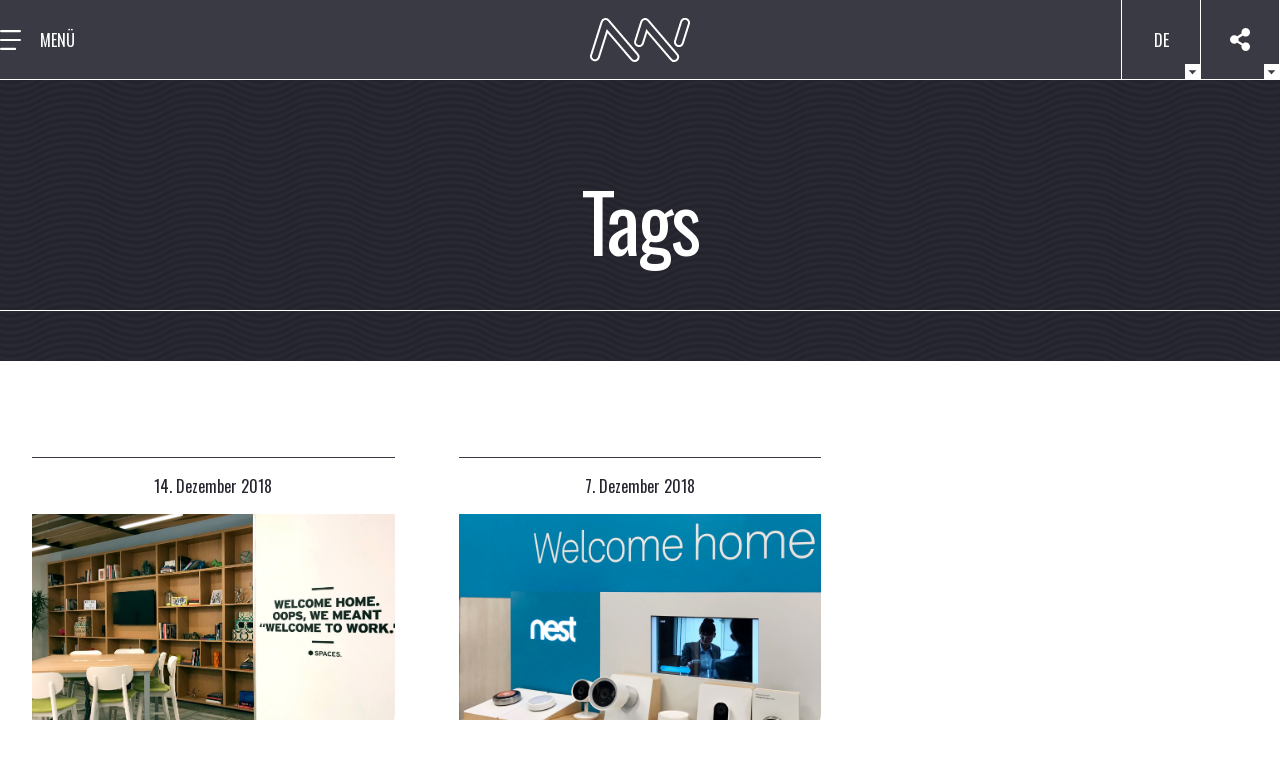

--- FILE ---
content_type: text/html; charset=UTF-8
request_url: https://marc-natusch.de/tag/economy-of-scale/
body_size: 6336
content:



<!doctype html>
<html lang="de-DE" prefix="og: http://ogp.me/ns#">
<head>
	
	<!-- Global site tag (gtag.js) - Google Analytics -->
	<script async src="https://www.googletagmanager.com/gtag/js?id=UA-21654230-7"></script>
	<script>
	 window.dataLayer = window.dataLayer || [];
	 function gtag(){dataLayer.push(arguments);}
	 gtag('js', new Date());
	 gtag('set','anonymizeIp',true);

	 gtag('config', 'UA-21654230-7');
	</script>
	
	<meta charset="UTF-8">
	<meta name="viewport" content="width=device-width, initial-scale=1">
	<link rel="profile" href="https://gmpg.org/xfn/11">
	<style>.w-layout-grid {   display: grid;   grid-auto-columns: 1fr;   grid-template-columns: 1fr 1fr;   grid-template-rows: auto auto;   grid-row-gap: 16px;   grid-column-gap: 16px; }</style>
	<title>economy of scale Archives - Dr. Marc Natusch - Smarthome Experte</title>

<!-- This site is optimized with the Yoast SEO plugin v9.2.1 - https://yoast.com/wordpress/plugins/seo/ -->
<link rel="canonical" href="https://marc-natusch.de/tag/economy-of-scale/" />
<meta property="og:locale" content="de_DE" />
<meta property="og:type" content="object" />
<meta property="og:title" content="economy of scale Archives - Dr. Marc Natusch - Smarthome Experte" />
<meta property="og:url" content="https://marc-natusch.de/tag/economy-of-scale/" />
<meta property="og:site_name" content="Dr. Marc Natusch - Smarthome Experte" />
<meta name="twitter:card" content="summary_large_image" />
<meta name="twitter:title" content="economy of scale Archives - Dr. Marc Natusch - Smarthome Experte" />
<meta name="twitter:image" content="http://marc-natusch.de/wp-content/uploads/2018/11/logo-marcnatusch.svg" />
<!-- / Yoast SEO plugin. -->

<link rel='dns-prefetch' href='//s.w.org' />
<link rel="alternate" type="application/rss+xml" title="Dr. Marc Natusch - Smarthome Experte &raquo; Feed" href="https://marc-natusch.de/feed/" />
<link rel="alternate" type="application/rss+xml" title="Dr. Marc Natusch - Smarthome Experte &raquo; Kommentar-Feed" href="https://marc-natusch.de/comments/feed/" />
<link rel="alternate" type="application/rss+xml" title="Dr. Marc Natusch - Smarthome Experte &raquo; economy of scale Schlagwort-Feed" href="https://marc-natusch.de/tag/economy-of-scale/feed/" />
		<script type="text/javascript">
			window._wpemojiSettings = {"baseUrl":"https:\/\/s.w.org\/images\/core\/emoji\/11\/72x72\/","ext":".png","svgUrl":"https:\/\/s.w.org\/images\/core\/emoji\/11\/svg\/","svgExt":".svg","source":{"concatemoji":"https:\/\/marc-natusch.de\/wp-includes\/js\/wp-emoji-release.min.js?ver=4.9.8"}};
			!function(a,b,c){function d(a,b){var c=String.fromCharCode;l.clearRect(0,0,k.width,k.height),l.fillText(c.apply(this,a),0,0);var d=k.toDataURL();l.clearRect(0,0,k.width,k.height),l.fillText(c.apply(this,b),0,0);var e=k.toDataURL();return d===e}function e(a){var b;if(!l||!l.fillText)return!1;switch(l.textBaseline="top",l.font="600 32px Arial",a){case"flag":return!(b=d([55356,56826,55356,56819],[55356,56826,8203,55356,56819]))&&(b=d([55356,57332,56128,56423,56128,56418,56128,56421,56128,56430,56128,56423,56128,56447],[55356,57332,8203,56128,56423,8203,56128,56418,8203,56128,56421,8203,56128,56430,8203,56128,56423,8203,56128,56447]),!b);case"emoji":return b=d([55358,56760,9792,65039],[55358,56760,8203,9792,65039]),!b}return!1}function f(a){var c=b.createElement("script");c.src=a,c.defer=c.type="text/javascript",b.getElementsByTagName("head")[0].appendChild(c)}var g,h,i,j,k=b.createElement("canvas"),l=k.getContext&&k.getContext("2d");for(j=Array("flag","emoji"),c.supports={everything:!0,everythingExceptFlag:!0},i=0;i<j.length;i++)c.supports[j[i]]=e(j[i]),c.supports.everything=c.supports.everything&&c.supports[j[i]],"flag"!==j[i]&&(c.supports.everythingExceptFlag=c.supports.everythingExceptFlag&&c.supports[j[i]]);c.supports.everythingExceptFlag=c.supports.everythingExceptFlag&&!c.supports.flag,c.DOMReady=!1,c.readyCallback=function(){c.DOMReady=!0},c.supports.everything||(h=function(){c.readyCallback()},b.addEventListener?(b.addEventListener("DOMContentLoaded",h,!1),a.addEventListener("load",h,!1)):(a.attachEvent("onload",h),b.attachEvent("onreadystatechange",function(){"complete"===b.readyState&&c.readyCallback()})),g=c.source||{},g.concatemoji?f(g.concatemoji):g.wpemoji&&g.twemoji&&(f(g.twemoji),f(g.wpemoji)))}(window,document,window._wpemojiSettings);
		</script>
		<style type="text/css">
img.wp-smiley,
img.emoji {
	display: inline !important;
	border: none !important;
	box-shadow: none !important;
	height: 1em !important;
	width: 1em !important;
	margin: 0 .07em !important;
	vertical-align: -0.1em !important;
	background: none !important;
	padding: 0 !important;
}
</style>
<link rel='stylesheet' id='contact-form-7-css'  href='https://marc-natusch.de/wp-content/plugins/contact-form-7/includes/css/styles.css?ver=5.0.5' type='text/css' media='all' />
<link rel='stylesheet' id='mn-normalize-css'  href='https://marc-natusch.de/wp-content/themes/mn/css/normalize.css?ver=4.9.8' type='text/css' media='all' />
<link rel='stylesheet' id='mn-webflow-css'  href='https://marc-natusch.de/wp-content/themes/mn/css/webflow.css?ver=4.9.8' type='text/css' media='all' />
<link rel='stylesheet' id='mn-style-css'  href='https://marc-natusch.de/wp-content/themes/mn/style.css?ver=4.9.8' type='text/css' media='all' />
<script type='text/javascript' src='https://marc-natusch.de/wp-includes/js/jquery/jquery.js?ver=1.12.4'></script>
<script type='text/javascript' src='https://marc-natusch.de/wp-includes/js/jquery/jquery-migrate.min.js?ver=1.4.1'></script>
<link rel='https://api.w.org/' href='https://marc-natusch.de/wp-json/' />
<link rel="EditURI" type="application/rsd+xml" title="RSD" href="https://marc-natusch.de/xmlrpc.php?rsd" />
<link rel="wlwmanifest" type="application/wlwmanifest+xml" href="https://marc-natusch.de/wp-includes/wlwmanifest.xml" /> 
<meta name="generator" content="WordPress 4.9.8" />
	<script src="https://ajax.googleapis.com/ajax/libs/webfont/1.4.7/webfont.js" type="text/javascript"></script>
	<script type="text/javascript">WebFont.load({  google: {    families: ["Oswald:200,300,400,500,600,700","Roboto:300,300italic,regular,700,700italic"]  }});</script>
	<!-- [if lt IE 9]><script src="https://cdnjs.cloudflare.com/ajax/libs/html5shiv/3.7.3/html5shiv.min.js" type="text/javascript"></script><![endif] -->
	<script type="text/javascript">!function(o,c){var n=c.documentElement,t=" w-mod-";n.className+=t+"js",("ontouchstart"in o||o.DocumentTouch&&c instanceof DocumentTouch)&&(n.className+=t+"touch")}(window,document);</script>
	<link href="https://marc-natusch.de/wp-content/themes/mn/images/favicon-32.png" rel="shortcut icon" type="image/x-icon">
	<link href="https://marc-natusch.de/wp-content/themes/mn/images/favicon-256.png" rel="apple-touch-icon">

	<link rel="stylesheet" type="text/css" href="http://marc-natusch.de/wp-content/themes/mn/jscustom/cookieconsent.min.css">
	<script src="http://marc-natusch.de/wp-content/themes/mn/jscustom/cookieconsent.min.js"></script>
	
	
		
	
	<script>
		window.addEventListener("load", function(){
		window.cookieconsent.initialise({
		  "palette": {
			"popup": {
			  "background": "#333",
			  "text": "#fff"
			},
			"button": {
			  "background": "#4b81e8"
			}
		  },
		  "content": {
			"message": "Um unsere Webseite für Sie optimal zu gestalten und fortlaufend verbessern zu können, verwenden wir Cookies. Durch die weitere Nutzung der Webseite stimmen Sie der Verwendung von Cookies zu. Weitere Informationen zu Cookies erhalten Sie in unserer Datenschutzerklärung.",
			"dismiss": "OK",
			"link": "Datenschutzerklärung",
			"href": "/datenschutzerklaerung"
		  }
		})});
		</script>
	
		
</head>

<body class="archive tag tag-economy-of-scale tag-86 hfeed no-sidebar">
<div class="body-wrapper">
	<!-- <a class="skip-link screen-reader-text" href="#content">Skip to content</a> -->


		<!--<nav id="site-navigation" class="main-navigation">
			<button class="menu-toggle" aria-controls="primary-menu" aria-expanded="false">Primary Menu</button>
			<div class="menu-main-menu-container"><ul id="primary-menu" class="menu"><li id="menu-item-219" class="menu-item menu-item-type-post_type menu-item-object-page menu-item-home menu-item-219"><a href="https://marc-natusch.de/">Blog</a></li>
<li id="menu-item-194" class="menu-item menu-item-type-post_type menu-item-object-page menu-item-194"><a href="https://marc-natusch.de/uber-diesen-blog/">Über diesen Blog</a></li>
<li id="menu-item-65" class="menu-item menu-item-type-post_type menu-item-object-page menu-item-65"><a href="https://marc-natusch.de/archiv/">Archiv</a></li>
<li id="menu-item-66" class="menu-item menu-item-type-post_type menu-item-object-page menu-item-66"><a href="https://marc-natusch.de/impressum/">Impressum</a></li>
<li id="menu-item-127" class="menu-item menu-item-type-post_type menu-item-object-page menu-item-127"><a href="https://marc-natusch.de/datenschutzerklaerung/">Datenschutzerklärung</a></li>
</ul></div>		</nav> #site-navigation -->
		<div class="section-navigation">
			<div class="w-layout-grid grid-navigation">
				<div id="w-node-52024c8d098c-4c8d098a" class="container-navigation"><a href="https://marc-natusch.de/" class="elmnt-header-logo w-inline-block"></a>
				<div class="box-navigation-dropdown-wrapper">
					<a data-w-id="0e6ecce6-05f3-c830-2b4a-52024c8d098f" href="#" class="elmnt-navigation-menubutton w-inline-block">
					<div class="typo-navigation-menubutton">Menü</div>
					</a>
				</div>
				<div data-w-id="0e6ecce6-05f3-c830-2b4a-52024c8d0992" class="box-navigation-dropdown-content">
					<div class="visual-navigation-dropdown-content">
					<div class="menu-main-menu-container"><ul id="menu-main-menu" class="header-menu"><li class="menu-item menu-item-type-post_type menu-item-object-page menu-item-home menu-item-219"><a href="https://marc-natusch.de/">Blog</a></li>
<li class="menu-item menu-item-type-post_type menu-item-object-page menu-item-194"><a href="https://marc-natusch.de/uber-diesen-blog/">Über diesen Blog</a></li>
<li class="menu-item menu-item-type-post_type menu-item-object-page menu-item-65"><a href="https://marc-natusch.de/archiv/">Archiv</a></li>
<li class="menu-item menu-item-type-post_type menu-item-object-page menu-item-66"><a href="https://marc-natusch.de/impressum/">Impressum</a></li>
<li class="menu-item menu-item-type-post_type menu-item-object-page menu-item-127"><a href="https://marc-natusch.de/datenschutzerklaerung/">Datenschutzerklärung</a></li>
</ul></div>					</div>
				</div>
				<div class="box-quicknav w-clearfix">
				<div class="box-quicknav-dropdown-wrapper"><a data-w-id="0e6ecce6-05f3-c830-2b4a-52024c8d09a2" href="#" class="elmnt-quicknav-button languageswitch w-inline-block"><div class="typo-quicknav-button">DE</div></a><div data-w-id="0e6ecce6-05f3-c830-2b4a-52024c8d09a5" class="box-quicknav-dropdown-content"><div class="visual-quicknav-dropdown-content"><a href="https://marc-natusch.de/en/homepage-2/" class="elmnt-quicknav-dropbdown-button w-inline-block"><div class="typo-quicknav-button">EN</div></a></div></div></div>					<div class="box-quicknav-dropdown-wrapper">
					<a data-w-id="0e6ecce6-05f3-c830-2b4a-52024c8d09ab" href="#" class="elmnt-quicknav-button share w-inline-block">
						<div class="typo-quicknav-button share">DE</div>
					</a>
					<div data-w-id="0e6ecce6-05f3-c830-2b4a-52024c8d09ae" class="box-quicknav-dropdown-content">
						<div class="visual-quicknav-dropdown-content">
						<a href="https://www.xing.com/spi/shares/new?url=https%3A%2F%2Fmarc-natusch.de%2F2018%2F12%2F14%2Fsharing-economy-einmal-anders%2F" target="_blank" class="elmnt-quicknav-button xing w-inline-block">
							<div class="typo-quicknav-button share">DE</div>
						</a>
						<a href="https://www.linkedin.com/shareArticle?mini=true&url=https%3A%2F%2Fmarc-natusch.de%2F2018%2F12%2F14%2Fsharing-economy-einmal-anders%2F&amp;title=Sharing+Economy+%E2%80%93+einmal+anders%21" target="_blank" class="elmnt-quicknav-button linkedin w-inline-block">
							<div class="typo-quicknav-button share">DE</div>
						</a>
						<a href="https://www.facebook.com/sharer/sharer.php?u=https%3A%2F%2Fmarc-natusch.de%2F2018%2F12%2F14%2Fsharing-economy-einmal-anders%2F" target="_blank" class="elmnt-quicknav-button facebook w-inline-block">
							<div class="typo-quicknav-button share">DE</div>
						</a>
						</div>
					</div>
					</div>
				</div>
				</div>
				<div id="w-node-52024c8d09b9-4c8d098a" class="visual-navigation"></div>
			</div>
			</div>
	</header><!-- #masthead -->


	<div class="section-hero">
      <div class="w-layout-grid grid-hero-small">
        <div id="w-node-b34bfc32c507-9b3b694f" class="box-hero-top">
          <h1 class="typo-hero-headline">Tags</h1>
          <div class="box-hero-quickmenu">
            <p class="typo-hero-quicknav desc"></p>
          </div>
        </div>
        <div id="w-node-7be520019711-9b3b694f" class="visual-hero-background"></div>
      </div>
    </div>
		<div class="section-archive">

		<div id="slider-id" class="container-main archive w-clearfix">
		
    		<div class="box-archive-item">
                <div class="spacer-archive-item">
                  <a class="elmnt-archive-item w-inline-block w-clearfix" href="https://marc-natusch.de/2018/12/14/sharing-economy-einmal-anders/">
                    <div class="typo-archive-item-date">14. Dezember 2018</div><img width="1842" height="1035" src="https://marc-natusch.de/wp-content/uploads/2018/12/bild4.jpg" class="elmnt-archive-item-image wp-post-image" alt="Sie ist hier in der Bay Area in vielen Lebensbereichen angekommen - die Sharing Economy: mit Uber und Lyft mobil werden, mit Airbnb wohnen, mit GoBike das Fahrrad sharen und mit WeWork den Bürobereich teilen." srcset="https://marc-natusch.de/wp-content/uploads/2018/12/bild4.jpg 1842w, https://marc-natusch.de/wp-content/uploads/2018/12/bild4-500x281.jpg 500w, https://marc-natusch.de/wp-content/uploads/2018/12/bild4-700x393.jpg 700w, https://marc-natusch.de/wp-content/uploads/2018/12/bild4-768x432.jpg 768w, https://marc-natusch.de/wp-content/uploads/2018/12/bild4-1000x562.jpg 1000w" sizes="(max-width: 1842px) 100vw, 1842px" />                    <div class="visual-archive-item-border">
                      <h2 class="typo-archive-item-head">Sharing Economy &#8211; einmal anders!</h2>
                      <p class="typo-archive-item-paragraph">Sie ist hier in der Bay Area in vielen Lebensbereichen angekommen - die Sharing Economy: mit Uber und Lyft mobil werden, mit Airbnb wohnen, mit GoBike das Fahrrad sharen und mit WeWork den Bürobereich teilen.  ...</p>
                      <div class="elmnt-morelink archiv-item">
                    <div class="typo-morelink">weiterlesen</div>
                  </div>
                </div>
                  </a>
                </div>
            </div>
        		<div class="box-archive-item">
                <div class="spacer-archive-item">
                  <a class="elmnt-archive-item w-inline-block w-clearfix" href="https://marc-natusch.de/2018/12/07/wie-wohnen-disrupted-wird/">
                    <div class="typo-archive-item-date">7. Dezember 2018</div><img width="1920" height="1080" src="https://marc-natusch.de/wp-content/uploads/2018/12/bild10-redone.jpg" class="elmnt-archive-item-image wp-post-image" alt="" srcset="https://marc-natusch.de/wp-content/uploads/2018/12/bild10-redone.jpg 1920w, https://marc-natusch.de/wp-content/uploads/2018/12/bild10-redone-500x281.jpg 500w, https://marc-natusch.de/wp-content/uploads/2018/12/bild10-redone-700x394.jpg 700w, https://marc-natusch.de/wp-content/uploads/2018/12/bild10-redone-768x432.jpg 768w, https://marc-natusch.de/wp-content/uploads/2018/12/bild10-redone-1000x563.jpg 1000w" sizes="(max-width: 1920px) 100vw, 1920px" />                    <div class="visual-archive-item-border">
                      <h2 class="typo-archive-item-head">Wie Wohnen disrupted wird</h2>
                      <p class="typo-archive-item-paragraph">Was ich in der Bay Area -hier leben auf einem Streifen von 100 km entlang der Küste fast 7 Millionen Menschen- beobachten konnte….  ...</p>
                      <div class="elmnt-morelink archiv-item">
                    <div class="typo-morelink">weiterlesen</div>
                  </div>
                </div>
                  </a>
                </div>
            </div>
        
	</div><!-- #content -->
</div><!-- #container -->

	</div><!-- #content -->

	<div class="section-footer">
      <div class="container-slim w-clearfix">
        <div class="elmnt-footer-logo"></div>
        <div class="w-layout-grid grid-footer-navigation w-clearfix">
        	<div id="w-node-8e598d697f46-8d697f42" class="elmnt-footer-searchform w-form">
		  			<form method="get" id="searchform" action="https://marc-natusch.de/">
		<div class="w-layout-grid grid-searchfield w-clearfix"><input type="text" class="elmnt-footer-searchfield w-node-8e598d697f49-8d697f42 w-input" name="s" id="suche-2" placeholder="Suche" />
		<!-- <select name="tag">
		<option value="acre-designs">acre designs</option>
<option value="amerika">amerika</option>
<option value="apple">apple</option>
<option value="bay-area">bay area</option>
<option value="co-living">co-living</option>
<option value="economy-of-scale">economy of scale</option>
<option value="facebook">facebook</option>
<option value="google">google</option>
<option value="holobuilder">holobuilder</option>
<option value="robotix">robotix</option>
<option value="sharing-economy">sharing economy</option>
<option value="smarthome">smarthome</option>
<option value="start-ups">start-ups</option>
<option value="zero-energy">zero energy</option>
		</select> -->
		<input type="submit" class="elmnt-footer-button search w-button" name="submit" id="searchsubmit" value="Suche" /></div>
	</form>			</div>
          
          <div id="w-node-8e598d697f51-8d697f42" class="box-footer-navigation w-clearfix">
            <div class="box-footer-foldup-wrapper"><a data-w-id="59c6e91e-5b9e-df9c-9da2-8e598d697f53" href="#" class="elmnt-footer-button languageswitch w-inline-block"><div class="typo-footer-textitem languageswitch">DE</div></a><div data-w-id="59c6e91e-5b9e-df9c-9da2-8e598d697f56" class="box-footer-foldup-content"><div class="visual-footer-foldup-content"><a href="https://marc-natusch.de/en/homepage-2/" class="elmnt-footer-foldout-button w-inline-block"><div class="typo-footer-textitem languageswitch">EN</div></a></div></div></div>            <div class="box-footer-foldup-wrapper">
              <a data-w-id="59c6e91e-5b9e-df9c-9da2-8e598d697f5c" href="#" class="elmnt-footer-button share w-inline-block">
                <div class="typo-footer-textitem share">share</div>
              </a>
              <div data-w-id="59c6e91e-5b9e-df9c-9da2-8e598d697f5f" class="box-footer-foldup-content">
                <div class="visual-footer-foldup-content">
                  <a href="https://www.facebook.com/sharer/sharer.php?u=https%3A%2F%2Fmarc-natusch.de%2F2018%2F12%2F07%2Fwie-wohnen-disrupted-wird%2F" target="_blank" class="elmnt-footer-foldout-button facebook w-inline-block">
                    <div class="typo-footer-textitem share">facebook</div>
                  </a>
                  <a href="https://www.linkedin.com/shareArticle?mini=true&url=https%3A%2F%2Fmarc-natusch.de%2F2018%2F12%2F07%2Fwie-wohnen-disrupted-wird%2F&amp;title=Wie+Wohnen+disrupted+wird" target="_blank" class="elmnt-footer-foldout-button linkedin w-inline-block">
                    <div class="typo-footer-textitem share">linkedin</div>
                  </a>
                  <a href="https://www.xing.com/spi/shares/new?url=https%3A%2F%2Fmarc-natusch.de%2F2018%2F12%2F07%2Fwie-wohnen-disrupted-wird%2F" target="_blank" class="elmnt-footer-foldout-button xing w-inline-block">
                    <div class="typo-footer-textitem share">xing</div>
                  </a>
                </div>
              </div>
            </div>
          </div>
        </div>
        <div class="box-footer-columns w-clearfix">
          <div class="box-footer-column">
		  <div class="menu-main-menu-container"><ul id="menu-main-menu-1" class="footer-menu"><li class="menu-item menu-item-type-post_type menu-item-object-page menu-item-home menu-item-219"><a href="https://marc-natusch.de/">Blog</a></li>
<li class="menu-item menu-item-type-post_type menu-item-object-page menu-item-194"><a href="https://marc-natusch.de/uber-diesen-blog/">Über diesen Blog</a></li>
<li class="menu-item menu-item-type-post_type menu-item-object-page menu-item-65"><a href="https://marc-natusch.de/archiv/">Archiv</a></li>
<li class="menu-item menu-item-type-post_type menu-item-object-page menu-item-66"><a href="https://marc-natusch.de/impressum/">Impressum</a></li>
<li class="menu-item menu-item-type-post_type menu-item-object-page menu-item-127"><a href="https://marc-natusch.de/datenschutzerklaerung/">Datenschutzerklärung</a></li>
</ul></div>		  </div>
          <div class="box-footer-column">
            <div class="typo-footer-textitem">© 2018 — Marc Natusch</div>
          </div>
        </div>
      </div>
    </div>
</div><!-- #page -->
<script src="https://code.jquery.com/jquery-3.3.1.min.js" type="text/javascript" integrity="sha256-FgpCb/KJQlLNfOu91ta32o/NMZxltwRo8QtmkMRdAu8=" crossorigin="anonymous"></script>
<script type='text/javascript'>
/* <![CDATA[ */
var wpcf7 = {"apiSettings":{"root":"https:\/\/marc-natusch.de\/wp-json\/contact-form-7\/v1","namespace":"contact-form-7\/v1"},"recaptcha":{"messages":{"empty":"Bitte best\u00e4tige, dass du keine Maschine bist."}}};
/* ]]> */
</script>
<script type='text/javascript' src='https://marc-natusch.de/wp-content/plugins/contact-form-7/includes/js/scripts.js?ver=5.0.5'></script>
<script type='text/javascript' src='https://marc-natusch.de/wp-content/themes/mn/js/navigation.js?ver=20151215'></script>
<script type='text/javascript' src='https://marc-natusch.de/wp-content/themes/mn/js/webflow.js?ver=20151215'></script>
<script type='text/javascript' src='https://marc-natusch.de/wp-content/themes/mn/js/skip-link-focus-fix.js?ver=20151215'></script>
<script type='text/javascript' src='https://marc-natusch.de/wp-includes/js/wp-embed.min.js?ver=4.9.8'></script>

</body>
</html>




--- FILE ---
content_type: text/css
request_url: https://marc-natusch.de/wp-content/themes/mn/css/normalize.css?ver=4.9.8
body_size: 8748
content:
/*! normalize.css v3.0.3 | MIT License | github.com/necolas/normalize.css */
/**
 * 1. Set default font family to sans-serif.
 * 2. Prevent iOS and IE text size adjust after device orientation change,
 *    without disabling user zoom.
 */
 html {
    font-family: sans-serif;
    /* 1 */
    -ms-text-size-adjust: 100%;
    /* 2 */
    -webkit-text-size-adjust: 100%;
    /* 2 */
  }
  /**
   * Remove default margin.
   */
  body {
    margin: 0;
  }
  /* HTML5 display definitions
     ========================================================================== */
  /**
   * Correct `block` display not defined for any HTML5 element in IE 8/9.
   * Correct `block` display not defined for `details` or `summary` in IE 10/11
   * and Firefox.
   * Correct `block` display not defined for `main` in IE 11.
   */
  article,
  aside,
  details,
  figcaption,
  figure,
  footer,
  header,
  hgroup,
  main,
  menu,
  nav,
  section,
  summary {
    display: block;
  }
  /**
   * 1. Correct `inline-block` display not defined in IE 8/9.
   * 2. Normalize vertical alignment of `progress` in Chrome, Firefox, and Opera.
   */
  audio,
  canvas,
  progress,
  video {
    display: inline-block;
    /* 1 */
    vertical-align: baseline;
    /* 2 */
  }
  /**
   * Prevent modern browsers from displaying `audio` without controls.
   * Remove excess height in iOS 5 devices.
   */
  audio:not([controls]) {
    display: none;
    height: 0;
  }
  /**
   * Address `[hidden]` styling not present in IE 8/9/10.
   * Hide the `template` element in IE 8/9/10/11, Safari, and Firefox < 22.
   */
  [hidden],
  template {
    display: none;
  }
  /* Links
     ========================================================================== */
  /**
   * Remove the gray background color from active links in IE 10.
   */
  a {
    background-color: transparent;
  }
  /**
   * Improve readability of focused elements when they are also in an
   * active/hover state.
   */
  a:active,
  a:hover {
    outline: 0;
  }
  /* Text-level semantics
     ========================================================================== */
  /**
   * Address styling not present in IE 8/9/10/11, Safari, and Chrome.
   */
  abbr[title] {
    border-bottom: 1px dotted;
  }
  /**
   * Address style set to `bolder` in Firefox 4+, Safari, and Chrome.
   */
  b,
  strong {
    font-weight: bold;
  }
  /**
   * Address styling not present in Safari and Chrome.
   */
  dfn {
    font-style: italic;
  }
  /**
   * Address variable `h1` font-size and margin within `section` and `article`
   * contexts in Firefox 4+, Safari, and Chrome.
   */
  h1 {
    font-size: 2em;
    margin: 0.67em 0;
  }
  /**
   * Address styling not present in IE 8/9.
   */
  mark {
    background: #ff0;
    color: #000;
  }
  /**
   * Address inconsistent and variable font size in all browsers.
   */
  small {
    font-size: 80%;
  }
  /**
   * Prevent `sub` and `sup` affecting `line-height` in all browsers.
   */
  sub,
  sup {
    font-size: 75%;
    line-height: 0;
    position: relative;
    vertical-align: baseline;
  }
  sup {
    top: -0.5em;
  }
  sub {
    bottom: -0.25em;
  }
  /* Embedded content
     ========================================================================== */
  /**
   * Remove border when inside `a` element in IE 8/9/10.
   */
  img {
    border: 0;
  }
  /**
   * Correct overflow not hidden in IE 9/10/11.
   */
  svg:not(:root) {
    overflow: hidden;
  }
  /* Grouping content
     ========================================================================== */
  /**
   * Address margin not present in IE 8/9 and Safari.
   */
  figure {
    margin: 1em 40px;
  }
  /**
   * Address differences between Firefox and other browsers.
   */
  hr {
    box-sizing: content-box;
    height: 0;
  }
  /**
   * Contain overflow in all browsers.
   */
  pre {
    overflow: auto;
  }
  /**
   * Address odd `em`-unit font size rendering in all browsers.
   */
  code,
  kbd,
  pre,
  samp {
    font-family: monospace, monospace;
    font-size: 1em;
  }
  /* Forms
     ========================================================================== */
  /**
   * Known limitation: by default, Chrome and Safari on OS X allow very limited
   * styling of `select`, unless a `border` property is set.
   */
  /**
   * 1. Correct color not being inherited.
   *    Known issue: affects color of disabled elements.
   * 2. Correct font properties not being inherited.
   * 3. Address margins set differently in Firefox 4+, Safari, and Chrome.
   */
  button,
  input,
  optgroup,
  select,
  textarea {
    color: inherit;
    /* 1 */
    font: inherit;
    /* 2 */
    margin: 0;
    /* 3 */
  }
  /**
   * Address `overflow` set to `hidden` in IE 8/9/10/11.
   */
  button {
    overflow: visible;
  }
  /**
   * Address inconsistent `text-transform` inheritance for `button` and `select`.
   * All other form control elements do not inherit `text-transform` values.
   * Correct `button` style inheritance in Firefox, IE 8/9/10/11, and Opera.
   * Correct `select` style inheritance in Firefox.
   */
  button,
  select {
    text-transform: none;
  }
  /**
   * 1. Avoid the WebKit bug in Android 4.0.* where (2) destroys native `audio`
   *    and `video` controls.
   * 2. Correct inability to style clickable `input` types in iOS.
   * 3. Improve usability and consistency of cursor style between image-type
   *    `input` and others.
   * 4. CUSTOM FOR WEBFLOW: Removed the input[type="submit"] selector to reduce
   *    specificity and defer to the .w-button selector
   */
  button,
  html input[type="button"],
  input[type="reset"] {
    -webkit-appearance: button;
    /* 2 */
    cursor: pointer;
    /* 3 */
  }
  /**
   * Re-set default cursor for disabled elements.
   */
  button[disabled],
  html input[disabled] {
    cursor: default;
  }
  /**
   * Remove inner padding and border in Firefox 4+.
   */
  button::-moz-focus-inner,
  input::-moz-focus-inner {
    border: 0;
    padding: 0;
  }
  /**
   * Address Firefox 4+ setting `line-height` on `input` using `!important` in
   * the UA stylesheet.
   */
  input {
    line-height: normal;
  }
  /**
   * It's recommended that you don't attempt to style these elements.
   * Firefox's implementation doesn't respect box-sizing, padding, or width.
   *
   * 1. Address box sizing set to `content-box` in IE 8/9/10.
   * 2. Remove excess padding in IE 8/9/10.
   */
  input[type="checkbox"],
  input[type="radio"] {
    box-sizing: border-box;
    /* 1 */
    padding: 0;
    /* 2 */
  }
  /**
   * Fix the cursor style for Chrome's increment/decrement buttons. For certain
   * `font-size` values of the `input`, it causes the cursor style of the
   * decrement button to change from `default` to `text`.
   */
  input[type="number"]::-webkit-inner-spin-button,
  input[type="number"]::-webkit-outer-spin-button {
    height: auto;
  }
  /**
   * 1. CUSTOM FOR WEBFLOW: changed from `textfield` to `none` to normalize iOS rounded input
   * 2. CUSTOM FOR WEBFLOW: box-sizing: content-box rule removed
   *    (similar to normalize.css >=4.0.0)
   */
  input[type="search"] {
    -webkit-appearance: none;
    /* 1 */
  }
  /**
   * Remove inner padding and search cancel button in Safari and Chrome on OS X.
   * Safari (but not Chrome) clips the cancel button when the search input has
   * padding (and `textfield` appearance).
   */
  input[type="search"]::-webkit-search-cancel-button,
  input[type="search"]::-webkit-search-decoration {
    -webkit-appearance: none;
  }
  /**
   * Define consistent border, margin, and padding.
   */
  fieldset {
    border: 1px solid #c0c0c0;
    margin: 0 2px;
    padding: 0.35em 0.625em 0.75em;
  }
  /**
   * 1. Correct `color` not being inherited in IE 8/9/10/11.
   * 2. Remove padding so people aren't caught out if they zero out fieldsets.
   */
  legend {
    border: 0;
    /* 1 */
    padding: 0;
    /* 2 */
  }
  /**
   * Remove default vertical scrollbar in IE 8/9/10/11.
   */
  textarea {
    overflow: auto;
  }
  /**
   * Don't inherit the `font-weight` (applied by a rule above).
   * NOTE: the default cannot safely be changed in Chrome and Safari on OS X.
   */
  optgroup {
    font-weight: bold;
  }
  /* Tables
     ========================================================================== */
  /**
   * Remove most spacing between table cells.
   */
  table {
    border-collapse: collapse;
    border-spacing: 0;
  }
  td,
  th {
    padding: 0;
  }
  

--- FILE ---
content_type: text/css
request_url: https://marc-natusch.de/wp-content/themes/mn/css/webflow.css?ver=4.9.8
body_size: 44890
content:
@font-face {
    font-family: 'webflow-icons';
    src: url("[data-uri]") format('truetype');
    font-weight: normal;
    font-style: normal;
  }
  [class^="w-icon-"],
  [class*=" w-icon-"] {
    /* use !important to prevent issues with browser extensions that change fonts */
    font-family: 'webflow-icons' !important;
    speak: none;
    font-style: normal;
    font-weight: normal;
    font-variant: normal;
    text-transform: none;
    line-height: 1;
    /* Better Font Rendering =========== */
    -webkit-font-smoothing: antialiased;
    -moz-osx-font-smoothing: grayscale;
  }
  .w-icon-slider-right:before {
    content: "\e600";
  }
  .w-icon-slider-left:before {
    content: "\e601";
  }
  .w-icon-nav-menu:before {
    content: "\e602";
  }
  .w-icon-arrow-down:before,
  .w-icon-dropdown-toggle:before {
    content: "\e603";
  }
  .w-icon-file-upload-remove:before {
    content: "\e900";
  }
  .w-icon-file-upload-icon:before {
    content: "\e903";
  }
  * {
    -webkit-box-sizing: border-box;
    -moz-box-sizing: border-box;
    box-sizing: border-box;
  }
  html {
    height: 100%;
  }
  body {
    margin: 0;
    min-height: 100%;
    background-color: #fff;
    font-family: Arial, sans-serif;
    font-size: 14px;
    line-height: 20px;
    color: #333;
  }
  img {
    max-width: 100%;
    vertical-align: middle;
    display: inline-block;
  }
  html.w-mod-touch * {
    background-attachment: scroll !important;
  }
  .w-block {
    display: block;
  }
  .w-inline-block {
    max-width: 100%;
    display: inline-block;
  }
  .w-clearfix:before,
  .w-clearfix:after {
    content: " ";
    display: table;
    grid-column-start: 1;
    grid-row-start: 1;
    grid-column-end: 2;
    grid-row-end: 2;
  }
  .w-clearfix:after {
    clear: both;
  }
  .w-hidden {
    display: none;
  }
  .w-button {
    display: inline-block;
    padding: 9px 15px;
    background-color: #3898EC;
    color: white;
    border: 0;
    line-height: inherit;
    text-decoration: none;
    cursor: pointer;
    border-radius: 0;
  }
  input.w-button {
    -webkit-appearance: button;
  }
  html[data-w-dynpage] [data-w-cloak] {
    color: transparent !important;
  }
  .w-webflow-badge,
  .w-webflow-badge * {
    position: static;
    left: auto;
    top: auto;
    right: auto;
    bottom: auto;
    z-index: auto;
    display: block;
    visibility: visible;
    overflow: visible;
    overflow-x: visible;
    overflow-y: visible;
    box-sizing: border-box;
    width: auto;
    height: auto;
    max-height: none;
    max-width: none;
    min-height: 0;
    min-width: 0;
    margin: 0;
    padding: 0;
    float: none;
    clear: none;
    border: 0 none transparent;
    border-radius: 0;
    background: none;
    background-image: none;
    background-position: 0% 0%;
    background-size: auto auto;
    background-repeat: repeat;
    background-origin: padding-box;
    background-clip: border-box;
    background-attachment: scroll;
    background-color: transparent;
    box-shadow: none;
    opacity: 1.0;
    transform: none;
    transition: none;
    direction: ltr;
    font-family: inherit;
    font-weight: inherit;
    color: inherit;
    font-size: inherit;
    line-height: inherit;
    font-style: inherit;
    font-variant: inherit;
    text-align: inherit;
    letter-spacing: inherit;
    text-decoration: inherit;
    text-indent: 0;
    text-transform: inherit;
    list-style-type: disc;
    text-shadow: none;
    font-smoothing: auto;
    vertical-align: baseline;
    cursor: inherit;
    white-space: inherit;
    word-break: normal;
    word-spacing: normal;
    word-wrap: normal;
  }
  .w-webflow-badge {
    position: fixed !important;
    display: inline-block !important;
    visibility: visible !important;
    opacity: 1 !important;
    z-index: 2147483647 !important;
    top: auto !important;
    right: 12px !important;
    bottom: 12px !important;
    left: auto !important;
    color: #AAADB0 !important;
    background-color: #fff !important;
    border-radius: 3px !important;
    padding: 6px 8px 6px 6px !important;
    font-size: 12px !important;
    opacity: 1.0 !important;
    line-height: 14px !important;
    text-decoration: none !important;
    transform: none !important;
    margin: 0 !important;
    width: auto !important;
    height: auto !important;
    overflow: visible !important;
    white-space: nowrap;
    box-shadow: 0 0 0 1px rgba(0, 0, 0, 0.1), 0px 1px 3px rgba(0, 0, 0, 0.1);
  }
  .w-webflow-badge > img {
    display: inline-block !important;
    visibility: visible !important;
    opacity: 1 !important;
    vertical-align: middle !important;
  }
  h1,
  h2,
  h3,
  h4,
  h5,
  h6 {
    font-weight: bold;
    margin-bottom: 10px;
  }
  h1 {
    font-size: 38px;
    line-height: 44px;
    margin-top: 20px;
  }
  h2 {
    font-size: 32px;
    line-height: 36px;
    margin-top: 20px;
  }
  h3 {
    font-size: 24px;
    line-height: 30px;
    margin-top: 20px;
  }
  h4 {
    font-size: 18px;
    line-height: 24px;
    margin-top: 10px;
  }
  h5 {
    font-size: 14px;
    line-height: 20px;
    margin-top: 10px;
  }
  h6 {
    font-size: 12px;
    line-height: 18px;
    margin-top: 10px;
  }
  p {
    margin-top: 0;
    margin-bottom: 10px;
  }
  blockquote {
    margin: 0 0 10px 0;
    padding: 10px 20px;
    border-left: 5px solid #E2E2E2;
    font-size: 18px;
    line-height: 22px;
  }
  figure {
    margin: 0;
    margin-bottom: 10px;
  }
  figcaption {
    margin-top: 5px;
    text-align: center;
  }
  ul,
  ol {
    margin-top: 0px;
    margin-bottom: 10px;
    padding-left: 40px;
  }
  .w-list-unstyled {
    padding-left: 0;
    list-style: none;
  }
  .w-embed:before,
  .w-embed:after {
    content: " ";
    display: table;
    grid-column-start: 1;
    grid-row-start: 1;
    grid-column-end: 2;
    grid-row-end: 2;
  }
  .w-embed:after {
    clear: both;
  }
  .w-video {
    width: 100%;
    position: relative;
    padding: 0;
  }
  .w-video iframe,
  .w-video object,
  .w-video embed {
    position: absolute;
    top: 0;
    left: 0;
    width: 100%;
    height: 100%;
  }
  fieldset {
    padding: 0;
    margin: 0;
    border: 0;
  }
  button,
  html input[type="button"],
  input[type="reset"] {
    border: 0;
    cursor: pointer;
    -webkit-appearance: button;
  }
  .w-form {
    margin: 0 0 15px;
  }
  .w-form-done {
    display: none;
    padding: 20px;
    text-align: center;
    background-color: #dddddd;
  }
  .w-form-fail {
    display: none;
    margin-top: 10px;
    padding: 10px;
    background-color: #ffdede;
  }
  label {
    display: block;
    margin-bottom: 5px;
    font-weight: bold;
  }
  .w-input,
  .w-select {
    display: block;
    width: 100%;
    height: 38px;
    padding: 8px 12px;
    margin-bottom: 10px;
    font-size: 14px;
    line-height: 1.428571429;
    color: #333333;
    vertical-align: middle;
    background-color: #ffffff;
    border: 1px solid #cccccc;
  }
  .w-input:-moz-placeholder,
  .w-select:-moz-placeholder {
    color: #999;
  }
  .w-input::-moz-placeholder,
  .w-select::-moz-placeholder {
    color: #999;
    opacity: 1;
  }
  .w-input:-ms-input-placeholder,
  .w-select:-ms-input-placeholder {
    color: #999;
  }
  .w-input::-webkit-input-placeholder,
  .w-select::-webkit-input-placeholder {
    color: #999;
  }
  .w-input:focus,
  .w-select:focus {
    border-color: #3898EC;
    outline: 0;
  }
  .w-input[disabled],
  .w-select[disabled],
  .w-input[readonly],
  .w-select[readonly],
  fieldset[disabled] .w-input,
  fieldset[disabled] .w-select {
    cursor: not-allowed;
    background-color: #eeeeee;
  }
  textarea.w-input,
  textarea.w-select {
    height: auto;
  }
  .w-select {
    background-image: -webkit-linear-gradient(white 0%, #f3f3f3 100%);
    background-image: linear-gradient(white 0%, #f3f3f3 100%);
  }
  .w-select[multiple] {
    height: auto;
  }
  .w-form-label {
    display: inline-block;
    cursor: pointer;
    font-weight: normal;
    margin-bottom: 0px;
  }
  .w-checkbox,
  .w-radio {
    display: block;
    margin-bottom: 5px;
    padding-left: 20px;
  }
  .w-checkbox:before,
  .w-radio:before,
  .w-checkbox:after,
  .w-radio:after {
    content: " ";
    display: table;
    grid-column-start: 1;
    grid-row-start: 1;
    grid-column-end: 2;
    grid-row-end: 2;
  }
  .w-checkbox:after,
  .w-radio:after {
    clear: both;
  }
  .w-checkbox-input,
  .w-radio-input {
    margin: 4px 0 0;
    margin-top: 1px \9;
    line-height: normal;
    float: left;
    margin-left: -20px;
  }
  .w-radio-input {
    margin-top: 3px;
  }
  .w-file-upload {
    display: block;
    margin-bottom: 10px;
  }
  .w-file-upload-input {
    width: 0.1px;
    height: 0.1px;
    opacity: 0;
    overflow: hidden;
    position: absolute;
    z-index: -100;
  }
  .w-file-upload-default,
  .w-file-upload-uploading,
  .w-file-upload-success {
    display: inline-block;
    color: #333333;
  }
  .w-file-upload-error {
    display: block;
    margin-top: 10px;
  }
  .w-file-upload-default.w-hidden,
  .w-file-upload-uploading.w-hidden,
  .w-file-upload-error.w-hidden,
  .w-file-upload-success.w-hidden {
    display: none;
  }
  .w-file-upload-uploading-btn {
    display: flex;
    font-size: 14px;
    font-weight: normal;
    cursor: pointer;
    margin: 0;
    padding: 8px 12px;
    border: 1px solid #cccccc;
    background-color: #fafafa;
  }
  .w-file-upload-file {
    display: flex;
    flex-grow: 1;
    justify-content: space-between;
    margin: 0;
    padding: 8px 9px 8px 11px;
    border: 1px solid #cccccc;
    background-color: #fafafa;
  }
  .w-file-upload-file-name {
    font-size: 14px;
    font-weight: normal;
    display: block;
  }
  .w-file-remove-link {
    margin-top: 3px;
    margin-left: 10px;
    width: auto;
    height: auto;
    padding: 3px;
    display: block;
    cursor: pointer;
  }
  .w-icon-file-upload-remove {
    margin: auto;
    font-size: 10px;
  }
  .w-file-upload-error-msg {
    display: inline-block;
    color: #ea384c;
    padding: 2px 0;
  }
  .w-file-upload-info {
    display: inline-block;
    line-height: 38px;
    padding: 0 12px;
  }
  .w-file-upload-label {
    display: inline-block;
    font-size: 14px;
    font-weight: normal;
    cursor: pointer;
    margin: 0;
    padding: 8px 12px;
    border: 1px solid #cccccc;
    background-color: #fafafa;
  }
  .w-icon-file-upload-icon,
  .w-icon-file-upload-uploading {
    display: inline-block;
    margin-right: 8px;
    width: 20px;
  }
  .w-icon-file-upload-uploading {
    height: 20px;
  }
  .w-container {
    margin-left: auto;
    margin-right: auto;
    max-width: 940px;
  }
  .w-container:before,
  .w-container:after {
    content: " ";
    display: table;
    grid-column-start: 1;
    grid-row-start: 1;
    grid-column-end: 2;
    grid-row-end: 2;
  }
  .w-container:after {
    clear: both;
  }
  .w-container .w-row {
    margin-left: -10px;
    margin-right: -10px;
  }
  .w-row:before,
  .w-row:after {
    content: " ";
    display: table;
    grid-column-start: 1;
    grid-row-start: 1;
    grid-column-end: 2;
    grid-row-end: 2;
  }
  .w-row:after {
    clear: both;
  }
  .w-row .w-row {
    margin-left: 0;
    margin-right: 0;
  }
  .w-col {
    position: relative;
    float: left;
    width: 100%;
    min-height: 1px;
    padding-left: 10px;
    padding-right: 10px;
  }
  .w-col .w-col {
    padding-left: 0;
    padding-right: 0;
  }
  .w-col-1 {
    width: 8.33333333%;
  }
  .w-col-2 {
    width: 16.66666667%;
  }
  .w-col-3 {
    width: 25%;
  }
  .w-col-4 {
    width: 33.33333333%;
  }
  .w-col-5 {
    width: 41.66666667%;
  }
  .w-col-6 {
    width: 50%;
  }
  .w-col-7 {
    width: 58.33333333%;
  }
  .w-col-8 {
    width: 66.66666667%;
  }
  .w-col-9 {
    width: 75%;
  }
  .w-col-10 {
    width: 83.33333333%;
  }
  .w-col-11 {
    width: 91.66666667%;
  }
  .w-col-12 {
    width: 100%;
  }
  .w-hidden-main {
    display: none !important;
  }
  @media screen and (max-width: 991px) {
    .w-container {
      max-width: 728px;
    }
    .w-hidden-main {
      display: inherit !important;
    }
    .w-hidden-medium {
      display: none !important;
    }
    .w-col-medium-1 {
      width: 8.33333333%;
    }
    .w-col-medium-2 {
      width: 16.66666667%;
    }
    .w-col-medium-3 {
      width: 25%;
    }
    .w-col-medium-4 {
      width: 33.33333333%;
    }
    .w-col-medium-5 {
      width: 41.66666667%;
    }
    .w-col-medium-6 {
      width: 50%;
    }
    .w-col-medium-7 {
      width: 58.33333333%;
    }
    .w-col-medium-8 {
      width: 66.66666667%;
    }
    .w-col-medium-9 {
      width: 75%;
    }
    .w-col-medium-10 {
      width: 83.33333333%;
    }
    .w-col-medium-11 {
      width: 91.66666667%;
    }
    .w-col-medium-12 {
      width: 100%;
    }
    .w-col-stack {
      width: 100%;
      left: auto;
      right: auto;
    }
  }
  @media screen and (max-width: 767px) {
    .w-hidden-main {
      display: inherit !important;
    }
    .w-hidden-medium {
      display: inherit !important;
    }
    .w-hidden-small {
      display: none !important;
    }
    .w-row,
    .w-container .w-row {
      margin-left: 0;
      margin-right: 0;
    }
    .w-col {
      width: 100%;
      left: auto;
      right: auto;
    }
    .w-col-small-1 {
      width: 8.33333333%;
    }
    .w-col-small-2 {
      width: 16.66666667%;
    }
    .w-col-small-3 {
      width: 25%;
    }
    .w-col-small-4 {
      width: 33.33333333%;
    }
    .w-col-small-5 {
      width: 41.66666667%;
    }
    .w-col-small-6 {
      width: 50%;
    }
    .w-col-small-7 {
      width: 58.33333333%;
    }
    .w-col-small-8 {
      width: 66.66666667%;
    }
    .w-col-small-9 {
      width: 75%;
    }
    .w-col-small-10 {
      width: 83.33333333%;
    }
    .w-col-small-11 {
      width: 91.66666667%;
    }
    .w-col-small-12 {
      width: 100%;
    }
  }
  @media screen and (max-width: 479px) {
    .w-container {
      max-width: none;
    }
    .w-hidden-main {
      display: inherit !important;
    }
    .w-hidden-medium {
      display: inherit !important;
    }
    .w-hidden-small {
      display: inherit !important;
    }
    .w-hidden-tiny {
      display: none !important;
    }
    .w-col {
      width: 100%;
    }
    .w-col-tiny-1 {
      width: 8.33333333%;
    }
    .w-col-tiny-2 {
      width: 16.66666667%;
    }
    .w-col-tiny-3 {
      width: 25%;
    }
    .w-col-tiny-4 {
      width: 33.33333333%;
    }
    .w-col-tiny-5 {
      width: 41.66666667%;
    }
    .w-col-tiny-6 {
      width: 50%;
    }
    .w-col-tiny-7 {
      width: 58.33333333%;
    }
    .w-col-tiny-8 {
      width: 66.66666667%;
    }
    .w-col-tiny-9 {
      width: 75%;
    }
    .w-col-tiny-10 {
      width: 83.33333333%;
    }
    .w-col-tiny-11 {
      width: 91.66666667%;
    }
    .w-col-tiny-12 {
      width: 100%;
    }
  }
  .w-widget {
    position: relative;
  }
  .w-widget-map {
    width: 100%;
    height: 400px;
  }
  .w-widget-map label {
    width: auto;
    display: inline;
  }
  .w-widget-map img {
    max-width: inherit;
  }
  .w-widget-map .gm-style-iw {
    width: 90% !important;
    height: auto !important;
    top: 7px !important;
    left: 6% !important;
    display: inline;
    text-align: center;
    overflow: hidden;
  }
  .w-widget-map .gm-style-iw + div {
    display: none;
  }
  .w-widget-twitter {
    overflow: hidden;
  }
  .w-widget-twitter-count-shim {
    display: inline-block;
    vertical-align: top;
    position: relative;
    width: 28px;
    height: 20px;
    text-align: center;
    background: white;
    border: #758696 solid 1px;
    border-radius: 3px;
  }
  .w-widget-twitter-count-shim * {
    pointer-events: none;
    -webkit-user-select: none;
    -moz-user-select: none;
    -ms-user-select: none;
    user-select: none;
  }
  .w-widget-twitter-count-shim .w-widget-twitter-count-inner {
    position: relative;
    font-size: 15px;
    line-height: 12px;
    text-align: center;
    color: #999;
    font-family: serif;
  }
  .w-widget-twitter-count-shim .w-widget-twitter-count-clear {
    position: relative;
    display: block;
  }
  .w-widget-twitter-count-shim.w--large {
    width: 36px;
    height: 28px;
    margin-left: 7px;
  }
  .w-widget-twitter-count-shim.w--large .w-widget-twitter-count-inner {
    font-size: 18px;
    line-height: 18px;
  }
  .w-widget-twitter-count-shim:not(.w--vertical) {
    margin-left: 5px;
    margin-right: 8px;
  }
  .w-widget-twitter-count-shim:not(.w--vertical).w--large {
    margin-left: 6px;
  }
  .w-widget-twitter-count-shim:not(.w--vertical):before,
  .w-widget-twitter-count-shim:not(.w--vertical):after {
    top: 50%;
    left: 0;
    border: solid transparent;
    content: " ";
    height: 0;
    width: 0;
    position: absolute;
    pointer-events: none;
  }
  .w-widget-twitter-count-shim:not(.w--vertical):before {
    border-color: rgba(117, 134, 150, 0);
    border-right-color: #5d6c7b;
    border-width: 4px;
    margin-left: -9px;
    margin-top: -4px;
  }
  .w-widget-twitter-count-shim:not(.w--vertical).w--large:before {
    border-width: 5px;
    margin-left: -10px;
    margin-top: -5px;
  }
  .w-widget-twitter-count-shim:not(.w--vertical):after {
    border-color: rgba(255, 255, 255, 0);
    border-right-color: white;
    border-width: 4px;
    margin-left: -8px;
    margin-top: -4px;
  }
  .w-widget-twitter-count-shim:not(.w--vertical).w--large:after {
    border-width: 5px;
    margin-left: -9px;
    margin-top: -5px;
  }
  .w-widget-twitter-count-shim.w--vertical {
    width: 61px;
    height: 33px;
    margin-bottom: 8px;
  }
  .w-widget-twitter-count-shim.w--vertical:before,
  .w-widget-twitter-count-shim.w--vertical:after {
    top: 100%;
    left: 50%;
    border: solid transparent;
    content: " ";
    height: 0;
    width: 0;
    position: absolute;
    pointer-events: none;
  }
  .w-widget-twitter-count-shim.w--vertical:before {
    border-color: rgba(117, 134, 150, 0);
    border-top-color: #5d6c7b;
    border-width: 5px;
    margin-left: -5px;
  }
  .w-widget-twitter-count-shim.w--vertical:after {
    border-color: rgba(255, 255, 255, 0);
    border-top-color: white;
    border-width: 4px;
    margin-left: -4px;
  }
  .w-widget-twitter-count-shim.w--vertical .w-widget-twitter-count-inner {
    font-size: 18px;
    line-height: 22px;
  }
  .w-widget-twitter-count-shim.w--vertical.w--large {
    width: 76px;
  }
  .w-widget-gplus {
    overflow: hidden;
  }
  .w-background-video {
    position: relative;
    overflow: hidden;
    height: 500px;
    color: white;
  }
  .w-background-video > video {
    background-size: cover;
    background-position: 50% 50%;
    position: absolute;
    right: -100%;
    bottom: -100%;
    top: -100%;
    left: -100%;
    margin: auto;
    min-width: 100%;
    min-height: 100%;
    z-index: -100;
  }
  .w-background-video > video::-webkit-media-controls-start-playback-button {
    display: none !important;
    -webkit-appearance: none;
  }
  .w-slider {
    position: relative;
    height: 300px;
    text-align: center;
    background: #dddddd;
    clear: both;
    -webkit-tap-highlight-color: rgba(0, 0, 0, 0);
    tap-highlight-color: rgba(0, 0, 0, 0);
  }
  .w-slider-mask {
    position: relative;
    display: block;
    overflow: hidden;
    z-index: 1;
    left: 0;
    right: 0;
    height: 100%;
    white-space: nowrap;
  }
  .w-slide {
    position: relative;
    display: inline-block;
    vertical-align: top;
    width: 100%;
    height: 100%;
    white-space: normal;
    text-align: left;
  }
  .w-slider-nav {
    position: absolute;
    z-index: 2;
    top: auto;
    right: 0;
    bottom: 0;
    left: 0;
    margin: auto;
    padding-top: 10px;
    height: 40px;
    text-align: center;
    -webkit-tap-highlight-color: rgba(0, 0, 0, 0);
    tap-highlight-color: rgba(0, 0, 0, 0);
  }
  .w-slider-nav.w-round > div {
    border-radius: 100%;
  }
  .w-slider-nav.w-num > div {
    width: auto;
    height: auto;
    padding: 0.2em 0.5em;
    font-size: inherit;
    line-height: inherit;
  }
  .w-slider-nav.w-shadow > div {
    box-shadow: 0 0 3px rgba(51, 51, 51, 0.4);
  }
  .w-slider-nav-invert {
    color: #fff;
  }
  .w-slider-nav-invert > div {
    background-color: rgba(34, 34, 34, 0.4);
  }
  .w-slider-nav-invert > div.w-active {
    background-color: #222;
  }
  .w-slider-dot {
    position: relative;
    display: inline-block;
    width: 1em;
    height: 1em;
    background-color: rgba(255, 255, 255, 0.4);
    cursor: pointer;
    margin: 0 3px 0.5em;
    transition: background-color 100ms, color 100ms;
  }
  .w-slider-dot.w-active {
    background-color: #fff;
  }
  .w-slider-arrow-left,
  .w-slider-arrow-right {
    position: absolute;
    width: 80px;
    top: 0;
    right: 0;
    bottom: 0;
    left: 0;
    margin: auto;
    cursor: pointer;
    overflow: hidden;
    color: white;
    font-size: 40px;
    -webkit-tap-highlight-color: rgba(0, 0, 0, 0);
    tap-highlight-color: rgba(0, 0, 0, 0);
    -webkit-user-select: none;
    -moz-user-select: none;
    -ms-user-select: none;
    user-select: none;
  }
  .w-slider-arrow-left [class^="w-icon-"],
  .w-slider-arrow-right [class^="w-icon-"],
  .w-slider-arrow-left [class*=" w-icon-"],
  .w-slider-arrow-right [class*=" w-icon-"] {
    position: absolute;
  }
  .w-slider-arrow-left {
    z-index: 3;
    right: auto;
  }
  .w-slider-arrow-right {
    z-index: 4;
    left: auto;
  }
  .w-icon-slider-left,
  .w-icon-slider-right {
    top: 0;
    right: 0;
    bottom: 0;
    left: 0;
    margin: auto;
    width: 1em;
    height: 1em;
  }
  .w-dropdown {
    display: inline-block;
    position: relative;
    text-align: left;
    margin-left: auto;
    margin-right: auto;
    z-index: 900;
  }
  .w-dropdown-btn,
  .w-dropdown-toggle,
  .w-dropdown-link {
    position: relative;
    vertical-align: top;
    text-decoration: none;
    color: #222222;
    padding: 20px;
    text-align: left;
    margin-left: auto;
    margin-right: auto;
    white-space: nowrap;
  }
  .w-dropdown-toggle {
    -webkit-user-select: none;
    -moz-user-select: none;
    -ms-user-select: none;
    user-select: none;
    display: inline-block;
    cursor: pointer;
    padding-right: 40px;
  }
  .w-icon-dropdown-toggle {
    position: absolute;
    top: 0;
    right: 0;
    bottom: 0;
    margin: auto;
    margin-right: 20px;
    width: 1em;
    height: 1em;
  }
  .w-dropdown-list {
    position: absolute;
    background: #dddddd;
    display: none;
    min-width: 100%;
  }
  .w-dropdown-list.w--open {
    display: block;
  }
  .w-dropdown-link {
    padding: 10px 20px;
    display: block;
    color: #222222;
  }
  .w-dropdown-link.w--current {
    color: #0082f3;
  }
  .w-nav[data-collapse="all"] .w-dropdown,
  .w-nav[data-collapse="all"] .w-dropdown-toggle {
    display: block;
  }
  .w-nav[data-collapse="all"] .w-dropdown-list {
    position: static;
  }
  @media screen and (max-width: 991px) {
    .w-nav[data-collapse="medium"] .w-dropdown,
    .w-nav[data-collapse="medium"] .w-dropdown-toggle {
      display: block;
    }
    .w-nav[data-collapse="medium"] .w-dropdown-list {
      position: static;
    }
  }
  @media screen and (max-width: 767px) {
    .w-nav[data-collapse="small"] .w-dropdown,
    .w-nav[data-collapse="small"] .w-dropdown-toggle {
      display: block;
    }
    .w-nav[data-collapse="small"] .w-dropdown-list {
      position: static;
    }
    .w-nav-brand {
      padding-left: 10px;
    }
  }
  @media screen and (max-width: 479px) {
    .w-nav[data-collapse="tiny"] .w-dropdown,
    .w-nav[data-collapse="tiny"] .w-dropdown-toggle {
      display: block;
    }
    .w-nav[data-collapse="tiny"] .w-dropdown-list {
      position: static;
    }
  }
  /**
   * ## Note
   * Safari (on both iOS and OS X) does not handle viewport units (vh, vw) well.
   * For example percentage units do not work on descendants of elements that
   * have any dimensions expressed in viewport units. It also doesn’t handle them at
   * all in `calc()`.
   */
  /**
   * Wrapper around all lightbox elements
   *
   * 1. Since the lightbox can receive focus, IE also gives it an outline.
   * 2. Fixes flickering on Chrome when a transition is in progress
   *    underneath the lightbox.
   */
  .w-lightbox-backdrop {
    color: #000;
    cursor: auto;
    font-family: serif;
    font-size: medium;
    font-style: normal;
    font-variant: normal;
    font-weight: normal;
    letter-spacing: normal;
    line-height: normal;
    list-style: disc;
    text-align: start;
    text-indent: 0;
    text-shadow: none;
    text-transform: none;
    visibility: visible;
    white-space: normal;
    word-break: normal;
    word-spacing: normal;
    word-wrap: normal;
    position: fixed;
    top: 0;
    right: 0;
    bottom: 0;
    left: 0;
    color: #fff;
    font-family: "Helvetica Neue", Helvetica, Ubuntu, "Segoe UI", Verdana, sans-serif;
    font-size: 17px;
    line-height: 1.2;
    font-weight: 300;
    text-align: center;
    background: rgba(0, 0, 0, 0.9);
    z-index: 2000;
    outline: 0;
    /* 1 */
    opacity: 0;
    -webkit-user-select: none;
    -moz-user-select: none;
    -ms-user-select: none;
    -webkit-tap-highlight-color: transparent;
    -webkit-transform: translate(0, 0);
    /* 2 */
  }
  /**
   * Neat trick to bind the rubberband effect to our canvas instead of the whole
   * document on iOS. It also prevents a bug that causes the document underneath to scroll.
   */
  .w-lightbox-backdrop,
  .w-lightbox-container {
    height: 100%;
    overflow: auto;
    -webkit-overflow-scrolling: touch;
  }
  .w-lightbox-content {
    position: relative;
    height: 100vh;
    overflow: hidden;
  }
  .w-lightbox-view {
    position: absolute;
    width: 100vw;
    height: 100vh;
    opacity: 0;
  }
  .w-lightbox-view:before {
    content: "";
    height: 100vh;
  }
  /* .w-lightbox-content */
  .w-lightbox-group,
  .w-lightbox-group .w-lightbox-view,
  .w-lightbox-group .w-lightbox-view:before {
    height: 86vh;
  }
  .w-lightbox-frame,
  .w-lightbox-view:before {
    display: inline-block;
    vertical-align: middle;
  }
  /*
   * 1. Remove default margin set by user-agent on the <figure> element.
   */
  .w-lightbox-figure {
    position: relative;
    margin: 0;
    /* 1 */
  }
  .w-lightbox-group .w-lightbox-figure {
    cursor: pointer;
  }
  /**
   * IE adds image dimensions as width and height attributes on the IMG tag,
   * but we need both width and height to be set to auto to enable scaling.
   */
  .w-lightbox-img {
    width: auto;
    height: auto;
    max-width: none;
  }
  /**
   * 1. Reset if style is set by user on "All Images"
   */
  .w-lightbox-image {
    display: block;
    float: none;
    /* 1 */
    max-width: 100vw;
    max-height: 100vh;
  }
  .w-lightbox-group .w-lightbox-image {
    max-height: 86vh;
  }
  .w-lightbox-caption {
    position: absolute;
    right: 0;
    bottom: 0;
    left: 0;
    padding: .5em 1em;
    background: rgba(0, 0, 0, 0.4);
    text-align: left;
    text-overflow: ellipsis;
    white-space: nowrap;
    overflow: hidden;
  }
  .w-lightbox-embed {
    position: absolute;
    top: 0;
    right: 0;
    bottom: 0;
    left: 0;
    width: 100%;
    height: 100%;
  }
  .w-lightbox-control {
    position: absolute;
    top: 0;
    width: 4em;
    background-size: 24px;
    background-repeat: no-repeat;
    background-position: center;
    cursor: pointer;
    -webkit-transition: all .3s;
    transition: all .3s;
  }
  .w-lightbox-left {
    display: none;
    bottom: 0;
    left: 0;
    /* <svg xmlns="http://www.w3.org/2000/svg" viewBox="-20 0 24 40" width="24" height="40"><g transform="rotate(45)"><path d="m0 0h5v23h23v5h-28z" opacity=".4"/><path d="m1 1h3v23h23v3h-26z" fill="#fff"/></g></svg> */
    background-image: url("[data-uri]");
  }
  .w-lightbox-right {
    display: none;
    right: 0;
    bottom: 0;
    /* <svg xmlns="http://www.w3.org/2000/svg" viewBox="-4 0 24 40" width="24" height="40"><g transform="rotate(45)"><path d="m0-0h28v28h-5v-23h-23z" opacity=".4"/><path d="m1 1h26v26h-3v-23h-23z" fill="#fff"/></g></svg> */
    background-image: url("[data-uri]");
  }
  /*
   * Without specifying the with and height inside the SVG, all versions of IE render the icon too small.
   * The bug does not seem to manifest itself if the elements are tall enough such as the above arrows.
   * (http://stackoverflow.com/questions/16092114/background-size-differs-in-internet-explorer)
   */
  .w-lightbox-close {
    right: 0;
    height: 2.6em;
    /* <svg xmlns="http://www.w3.org/2000/svg" viewBox="-4 0 18 17" width="18" height="17"><g transform="rotate(45)"><path d="m0 0h7v-7h5v7h7v5h-7v7h-5v-7h-7z" opacity=".4"/><path d="m1 1h7v-7h3v7h7v3h-7v7h-3v-7h-7z" fill="#fff"/></g></svg> */
    background-image: url("[data-uri]");
    background-size: 18px;
  }
  /**
   * 1. All IE versions add extra space at the bottom without this.
   */
  .w-lightbox-strip {
    position: absolute;
    bottom: 0;
    left: 0;
    right: 0;
    padding: 0 1vh;
    line-height: 0;
    /* 1 */
    white-space: nowrap;
    overflow-x: auto;
    overflow-y: hidden;
  }
  /*
   * 1. We use content-box to avoid having to do `width: calc(10vh + 2vw)`
   *    which doesn’t work in Safari anyway.
   * 2. Chrome renders images pixelated when switching to GPU. Making sure
   *    the parent is also rendered on the GPU (by setting translate3d for
   *    example) fixes this behavior.
   */
  .w-lightbox-item {
    display: inline-block;
    width: 10vh;
    padding: 2vh 1vh;
    box-sizing: content-box;
    /* 1 */
    cursor: pointer;
    -webkit-transform: translate3d(0, 0, 0);
    /* 2 */
  }
  .w-lightbox-active {
    opacity: .3;
  }
  .w-lightbox-thumbnail {
    position: relative;
    height: 10vh;
    background: #222;
    overflow: hidden;
  }
  .w-lightbox-thumbnail-image {
    position: absolute;
    top: 0;
    left: 0;
  }
  .w-lightbox-thumbnail .w-lightbox-tall {
    top: 50%;
    width: 100%;
    -webkit-transform: translate(0, -50%);
    -ms-transform: translate(0, -50%);
    transform: translate(0, -50%);
  }
  .w-lightbox-thumbnail .w-lightbox-wide {
    left: 50%;
    height: 100%;
    -webkit-transform: translate(-50%, 0);
    -ms-transform: translate(-50%, 0);
    transform: translate(-50%, 0);
  }
  /*
   * Spinner
   *
   * Absolute pixel values are used to avoid rounding errors that would cause
   * the white spinning element to be misaligned with the track.
   */
  .w-lightbox-spinner {
    position: absolute;
    top: 50%;
    left: 50%;
    box-sizing: border-box;
    width: 40px;
    height: 40px;
    margin-top: -20px;
    margin-left: -20px;
    border: 5px solid rgba(0, 0, 0, 0.4);
    border-radius: 50%;
    -webkit-animation: spin .8s infinite linear;
    animation: spin .8s infinite linear;
  }
  .w-lightbox-spinner:after {
    content: "";
    position: absolute;
    top: -4px;
    right: -4px;
    bottom: -4px;
    left: -4px;
    border: 3px solid transparent;
    border-bottom-color: #fff;
    border-radius: 50%;
  }
  /*
   * Utility classes
   */
  .w-lightbox-hide {
    display: none;
  }
  .w-lightbox-noscroll {
    overflow: hidden;
  }
  @media (min-width: 768px) {
    .w-lightbox-content {
      height: 96vh;
      margin-top: 2vh;
    }
    .w-lightbox-view,
    .w-lightbox-view:before {
      height: 96vh;
    }
    /* .w-lightbox-content */
    .w-lightbox-group,
    .w-lightbox-group .w-lightbox-view,
    .w-lightbox-group .w-lightbox-view:before {
      height: 84vh;
    }
    .w-lightbox-image {
      max-width: 96vw;
      max-height: 96vh;
    }
    .w-lightbox-group .w-lightbox-image {
      max-width: 82.3vw;
      max-height: 84vh;
    }
    .w-lightbox-left,
    .w-lightbox-right {
      display: block;
      opacity: .5;
    }
    .w-lightbox-close {
      opacity: .8;
    }
    .w-lightbox-control:hover {
      opacity: 1;
    }
  }
  .w-lightbox-inactive,
  .w-lightbox-inactive:hover {
    opacity: 0;
  }
  .w-richtext:before,
  .w-richtext:after {
    content: " ";
    display: table;
    grid-column-start: 1;
    grid-row-start: 1;
    grid-column-end: 2;
    grid-row-end: 2;
  }
  .w-richtext:after {
    clear: both;
  }
  .w-richtext[contenteditable="true"]:before,
  .w-richtext[contenteditable="true"]:after {
    white-space: initial;
  }
  .w-richtext ol,
  .w-richtext ul {
    overflow: hidden;
  }
  .w-richtext .w-richtext-figure-selected.w-richtext-figure-type-video div:before,
  .w-richtext .w-richtext-figure-selected[data-rt-type="video"] div:before {
    outline: 2px solid #2895f7;
  }
  .w-richtext .w-richtext-figure-selected.w-richtext-figure-type-image div,
  .w-richtext .w-richtext-figure-selected[data-rt-type="image"] div {
    outline: 2px solid #2895f7;
  }
  .w-richtext figure.w-richtext-figure-type-video > div:before,
  .w-richtext figure[data-rt-type="video"] > div:before {
    content: '';
    position: absolute;
    display: none;
    left: 0;
    top: 0;
    right: 0;
    bottom: 0;
    z-index: 1;
  }
  .w-richtext figure {
    position: relative;
    max-width: 60%;
  }
  .w-richtext figure > div:before {
    cursor: default!important;
  }
  .w-richtext figure img {
    width: 100%;
  }
  .w-richtext figure figcaption.w-richtext-figcaption-placeholder {
    opacity: 0.6;
  }
  .w-richtext figure div {
    /* fix incorrectly sized selection border in the data manager */
    font-size: 0px;
    color: transparent;
  }
  .w-richtext figure.w-richtext-figure-type-image,
  .w-richtext figure[data-rt-type="image"] {
    display: table;
  }
  .w-richtext figure.w-richtext-figure-type-image > div,
  .w-richtext figure[data-rt-type="image"] > div {
    display: inline-block;
  }
  .w-richtext figure.w-richtext-figure-type-image > figcaption,
  .w-richtext figure[data-rt-type="image"] > figcaption {
    display: table-caption;
    caption-side: bottom;
  }
  .w-richtext figure.w-richtext-figure-type-video,
  .w-richtext figure[data-rt-type="video"] {
    width: 60%;
    height: 0;
  }
  .w-richtext figure.w-richtext-figure-type-video iframe,
  .w-richtext figure[data-rt-type="video"] iframe {
    position: absolute;
    top: 0;
    left: 0;
    width: 100%;
    height: 100%;
  }
  .w-richtext figure.w-richtext-figure-type-video > div,
  .w-richtext figure[data-rt-type="video"] > div {
    width: 100%;
  }
  .w-richtext figure.w-richtext-align-center {
    margin-right: auto;
    margin-left: auto;
    clear: both;
  }
  .w-richtext figure.w-richtext-align-center.w-richtext-figure-type-image > div,
  .w-richtext figure.w-richtext-align-center[data-rt-type="image"] > div {
    max-width: 100%;
  }
  .w-richtext figure.w-richtext-align-normal {
    clear: both;
  }
  .w-richtext figure.w-richtext-align-fullwidth {
    width: 100%;
    max-width: 100%;
    text-align: center;
    clear: both;
    display: block;
    margin-right: auto;
    margin-left: auto;
  }
  .w-richtext figure.w-richtext-align-fullwidth > div {
    display: inline-block;
    /* padding-bottom is used for aspect ratios in video figures
        we want the div to inherit that so hover/selection borders in the designer-canvas
        fit right*/
    padding-bottom: inherit;
  }
  .w-richtext figure.w-richtext-align-fullwidth > figcaption {
    display: block;
  }
  .w-richtext figure.w-richtext-align-floatleft {
    float: left;
    margin-right: 15px;
    clear: none;
  }
  .w-richtext figure.w-richtext-align-floatright {
    float: right;
    margin-left: 15px;
    clear: none;
  }
  .w-nav {
    position: relative;
    background: #dddddd;
    z-index: 1000;
  }
  .w-nav:before,
  .w-nav:after {
    content: " ";
    display: table;
    grid-column-start: 1;
    grid-row-start: 1;
    grid-column-end: 2;
    grid-row-end: 2;
  }
  .w-nav:after {
    clear: both;
  }
  .w-nav-brand {
    position: relative;
    float: left;
    text-decoration: none;
    color: #333333;
  }
  .w-nav-link {
    position: relative;
    display: inline-block;
    vertical-align: top;
    text-decoration: none;
    color: #222222;
    padding: 20px;
    text-align: left;
    margin-left: auto;
    margin-right: auto;
  }
  .w-nav-link.w--current {
    color: #0082f3;
  }
  .w-nav-menu {
    position: relative;
    float: right;
  }
  .w--nav-menu-open {
    display: block !important;
    position: absolute;
    top: 100%;
    left: 0;
    right: 0;
    background: #C8C8C8;
    text-align: center;
    overflow: visible;
    min-width: 200px;
  }
  .w--nav-link-open {
    display: block;
    position: relative;
  }
  .w-nav-overlay {
    position: absolute;
    overflow: hidden;
    display: none;
    top: 100%;
    left: 0;
    right: 0;
    width: 100%;
  }
  .w-nav-overlay .w--nav-menu-open {
    top: 0;
  }
  .w-nav[data-animation="over-left"] .w-nav-overlay {
    width: auto;
  }
  .w-nav[data-animation="over-left"] .w-nav-overlay,
  .w-nav[data-animation="over-left"] .w--nav-menu-open {
    right: auto;
    z-index: 1;
    top: 0;
  }
  .w-nav[data-animation="over-right"] .w-nav-overlay {
    width: auto;
  }
  .w-nav[data-animation="over-right"] .w-nav-overlay,
  .w-nav[data-animation="over-right"] .w--nav-menu-open {
    left: auto;
    z-index: 1;
    top: 0;
  }
  .w-nav-button {
    position: relative;
    float: right;
    padding: 18px;
    font-size: 24px;
    display: none;
    cursor: pointer;
    -webkit-tap-highlight-color: rgba(0, 0, 0, 0);
    tap-highlight-color: rgba(0, 0, 0, 0);
    -webkit-user-select: none;
    -moz-user-select: none;
    -ms-user-select: none;
    user-select: none;
  }
  .w-nav-button.w--open {
    background-color: #C8C8C8;
    color: white;
  }
  .w-nav[data-collapse="all"] .w-nav-menu {
    display: none;
  }
  .w-nav[data-collapse="all"] .w-nav-button {
    display: block;
  }
  @media screen and (max-width: 991px) {
    .w-nav[data-collapse="medium"] .w-nav-menu {
      display: none;
    }
    .w-nav[data-collapse="medium"] .w-nav-button {
      display: block;
    }
  }
  @media screen and (max-width: 767px) {
    .w-nav[data-collapse="small"] .w-nav-menu {
      display: none;
    }
    .w-nav[data-collapse="small"] .w-nav-button {
      display: block;
    }
    .w-nav-brand {
      padding-left: 10px;
    }
  }
  @media screen and (max-width: 479px) {
    .w-nav[data-collapse="tiny"] .w-nav-menu {
      display: none;
    }
    .w-nav[data-collapse="tiny"] .w-nav-button {
      display: block;
    }
  }
  .w-tabs {
    position: relative;
  }
  .w-tabs:before,
  .w-tabs:after {
    content: " ";
    display: table;
    grid-column-start: 1;
    grid-row-start: 1;
    grid-column-end: 2;
    grid-row-end: 2;
  }
  .w-tabs:after {
    clear: both;
  }
  .w-tab-menu {
    position: relative;
  }
  .w-tab-link {
    position: relative;
    display: inline-block;
    vertical-align: top;
    text-decoration: none;
    padding: 9px 30px;
    text-align: left;
    cursor: pointer;
    color: #222222;
    background-color: #dddddd;
  }
  .w-tab-link.w--current {
    background-color: #C8C8C8;
  }
  .w-tab-content {
    position: relative;
    display: block;
    overflow: hidden;
  }
  .w-tab-pane {
    position: relative;
    display: none;
  }
  .w--tab-active {
    display: block;
  }
  @media screen and (max-width: 479px) {
    .w-tab-link {
      display: block;
    }
  }
  .w-ix-emptyfix:after {
    content: "";
  }
  @keyframes spin {
    0% {
      transform: rotate(0deg);
    }
    100% {
      transform: rotate(360deg);
    }
  }
  .w-dyn-empty {
    padding: 10px;
    background-color: #dddddd;
  }
  .w-dyn-bind-empty {
    display: none !important;
  }
  .w-condition-invisible {
    display: none !important;
  }
  

--- FILE ---
content_type: text/css
request_url: https://marc-natusch.de/wp-content/themes/mn/style.css?ver=4.9.8
body_size: 63442
content:
body {
	font-family: Roboto, sans-serif;
	color: #333;
	font-size: 10px;
	line-height: 10px;
	font-weight: 400;
	letter-spacing: 0px;
	text-decoration: none;
  }
  
  h1 {
	margin-top: 20px;
	margin-bottom: 10px;
	font-family: Oswald, sans-serif;
	font-size: 10px;
	line-height: 10px;
	font-weight: 700;
  }
  
  h2 {
	margin-top: 20px;
	margin-bottom: 10px;
	font-family: Oswald, sans-serif;
	font-size: 10px;
	line-height: 10px;
  }
  
  h3 {
	margin-top: 20px;
	margin-bottom: 10px;
	font-family: Oswald, sans-serif;
	font-size: 10px;
	line-height: 10px;
	font-weight: 500;
  }
  
  a {
	text-decoration: none;
  }
  
  .body-wrapper {
	position: relative;
	overflow: hidden;
	min-height: 100vh;
	min-width: 100%;
  }
  
  .container-main {
	display: block;
	max-width: 1300px;
	margin-right: auto;
	margin-left: auto;
	-webkit-flex-wrap: wrap;
	-ms-flex-wrap: wrap;
	flex-wrap: wrap;
  }
  
  .container-main.archive {
	display: -webkit-box;
	display: -webkit-flex;
	display: -ms-flexbox;
	display: flex;
  }
  
  .section-hero {
	margin-bottom: 64px;
  }
  
  .grid-hero {
	grid-column-gap: 0px;
	grid-row-gap: 0px;
	-ms-grid-columns: minmax(0px, 1fr) minmax(auto, 1300px) minmax(0px, 1fr);
	grid-template-columns: minmax(0px, 1fr) minmax(auto, 1300px) minmax(0px, 1fr);
	-ms-grid-rows: auto auto auto;
	grid-template-rows: auto auto auto;
  }
  
  .elmnt-hero-image {
	position: relative;
	z-index: 200;
  }
  
  .visual-hero-background {
	position: relative;
	z-index: 20;
	background-color: #262630;
	background-image: url('images/bg-pattern2.gif');
	background-position: 50% 50%;
  }
  
  .typo-hero-headline {
	margin-top: 0px;
	margin-bottom: 0px;
	padding-top: 80px;
	padding-bottom: 30px;
	color: #fff;
	font-size: 8em;
	line-height: 1.5em;
	font-weight: 400;
	text-align: center;
	letter-spacing: -0.03em;
  }
  
  .box-hero-top {
	position: relative;
	z-index: 25;
	max-width: 1300px;
	padding-top: 80px;
  }
  
  .box-hero-quickmenu {
	width: 100%;
	border-top: 1px solid #fff;
  }
  
  .box-hero-quickmenu-item {
	position: relative;
	width: 33.33333333%;
	float: left;
  }
  
  .spacer {
	padding: 10px;
  }
	.typo-hero-quicknav,
	.single-post .box-hero-quickmenu a {
	margin-bottom: 0px;
	-webkit-align-self: center;
	-ms-flex-item-align: center;
	-ms-grid-row-align: center;
	align-self: center;
	font-family: Oswald, sans-serif;
	color: #fff;
	font-size: 1.6em;
	line-height: 50px;
	text-transform: uppercase;
	}
	.elmnt-hero-quicknav-right p:hover,
	.single-post .box-hero-quickmenu a:hover{
		color: #919197;
	}
	.posted-on,
	.entry-date.published{
		margin-bottom: 0px;
		-webkit-align-self: center;
		-ms-flex-item-align: center;
		-ms-grid-row-align: center;
		align-self: center;
		font-family: Oswald, sans-serif;
		color: #fff;
		line-height: 50px;
		text-transform: uppercase;
	}
	.posted-on .updated,
	a .updated{
		display: none;
	}
	.posted-on .published.updated,
	a .published.updated{
		display: block;
	}
  .typo-hero-quicknav.desc {
	height: 50px;
	text-align: center;
  }
  
  .box-hero-tagmenu {
	width: 100%;
	border-bottom: 1px solid #3a3a44;
	text-align: center;
  }
  
  .typo-tag {
	margin-right: 10px;
	margin-left: 10px;
	font-family: Oswald, sans-serif;
	color: #262630;
	font-size: 1.6em;
	line-height: 1.5em;
	text-decoration: none;
	text-transform: uppercase;
  }
  
  .typo-tag:hover {
	color: #919197;
  }
  
  .box-hero-anreisser {
	border-bottom-left-radius: 15px;
  }
  
  .container-slim {
	display: block;
	max-width: 930px;
	margin-right: auto;
	margin-left: auto;
  }
  
	.typo-regular,
	.box-author p,
	.section-content p {
	display: block;
	max-width: 740px;
	margin-right: auto;
	margin-bottom: 48px;
	margin-left: auto;
	color: #262630;
	font-size: 1.6em;
	line-height: 1.9em;
	font-weight: 300;
	letter-spacing: 0.05em;
  }
  
  .spacer-blind {
	padding-top: 64px;
	padding-bottom: 16px;
  }
  
  .elmnt-morelink {
	display: block;
	width: 25%;
	margin-right: auto;
	margin-left: auto;
	padding-top: 32px;
	padding-bottom: 32px;
	border-top: 1px solid #3a3a44;
	color: #262630;
  }
  
  .elmnt-morelink:hover {
	color: #919197;
  }
  
  .elmnt-morelink.archiv-item {
	width: 60%;
  }
  
  .section-author {
	margin-bottom: 128px;
  }
  
  .box-author {
	border-top-left-radius: 15px;
  }
  
  .elmnt-author-image {
	width: 46%;
	margin-top: 0.5%;
	margin-right: 4%;
	margin-bottom: 0px;
	float: left;
  }
  
  .elmnt-author-image.floatleft {
	width: 46%;
	margin-right: 4%;
	float: left;
  }
  
	.typo-subhead,
	.section-content h1,
	.section-content h2,
	.section-content h3,
	.section-content h4 {
	display: block;
	max-width: 740px;
	margin-right: auto;
	margin-bottom: 24px;
	margin-left: auto;
	font-size: 4.8em;
	line-height: 1.5em;
	font-weight: 500;
	}
	.section-content h1{font-size: 5.2em;}
	.section-content h3{font-size: 4.2em;}
	.section-content h4{font-size: 3.6em;}
	
  
  .typo-subhead.author {
	max-width: 100%;
	margin-bottom: 64px;
  }
  
  .visual-author-endline {
	padding-top: 64px;
	padding-bottom: 128px;
	border-bottom: 1px solid #3a3a44;
  }
  
  .visual-anreisser-border {
	background-image: url('images/border-edge-lb.svg');
	background-position: 0px 100%;
	background-size: 1000px 1000px;
	background-repeat: no-repeat;
  }
  
  .section-archive {
	margin-bottom: 64px;
  }
  
  .visual-author-border {
	background-image: url('images/border-edge-lt.svg');
	background-position: 0px 0px;
	background-size: 1300px;
	background-repeat: no-repeat;
  }
  
  .box-archive-item {
	width: 33.33333333%;
	float: left;
	-webkit-box-flex: 0;
	-webkit-flex: 0 auto;
	-ms-flex: 0 auto;
	flex: 0 auto;
  }
  
  .elmnt-archive-item {
	display: block;
	border-top: 1px solid #3a3a44;
	color: #262630;
  }
  
  .elmnt-archive-item:hover {
	color: #919197;
  }
	
	
	.typo-archive-item-date,
	.typo-archive-item-date .posted-on, 
	.typo-archive-item-date .entry-date.published {
	padding-top: 16px;
	padding-bottom: 16px;
	font-family: Oswald, sans-serif;
	font-size: 1.6em;
	line-height: 1.5em;
	font-weight: 400;
	text-align: center;
	color: #262630;
  }
  
  .typo-archive-item-head {
	margin-top: 16px;
	margin-bottom: 16px;
	font-size: 2.4em;
	line-height: 1.7em;
	font-weight: 400;
  }
  
  .typo-archive-item-paragraph {
	margin-bottom: 32px;
	font-size: 1.2em;
	line-height: 2.8em;
	font-weight: 300;
	letter-spacing: 0.05em;
  }
  
  .spacer-archive-item {
	padding: 32px;
  }
  
  .elmnt-archive-item-image {
	display: block;
	width: 100%;
	border-bottom-right-radius: 15px;
	height: 215px;
	object-fit: cover;
  }
  
  .visual-archive-item-border {
	padding-right: 24px;
	padding-left: 24px;
	float: left;
	background-image: url('images/border-edge-lb.svg');
	background-position: 0px 100%;
	background-size: 1000px;
	background-repeat: no-repeat;
  }
  
  .section-external {
	overflow: hidden;
	padding-bottom: 64px;
	background-color: #c9c9cb;
  }
  
  .typo-external-head {
	margin-top: 0px;
	margin-bottom: 0px;
	padding-top: 64px;
	padding-bottom: 32px;
	color: #fff;
	font-size: 3.2em;
	line-height: 1.5em;
	text-align: center;
  }
  
  .grid-links {
	grid-column-gap: 1px;
	grid-row-gap: 1px;
	-ms-grid-columns: 1fr 1fr 1fr 1fr 1fr 1fr;
	grid-template-columns: 1fr 1fr 1fr 1fr 1fr 1fr;
  }
  
  .elmnt-external-link {
	padding: 32px 80px;
	background-color: #fff;
  }
  
  .elmnt-external-link:hover {
	background-color: hsla(0, 0%, 100%, .8);
  }
  
  .section-footer {
	background-color: #3a3a44;
  }
  
  .elmnt-footer-logo {
	width: 100%;
	height: 128px;
	background-image: url('images/logo-marcnatusch.svg');
	background-position: 50% 50%;
	background-size: auto 50px;
	background-repeat: no-repeat;
  }
  
  .box-footer-column {
	width: 50%;
	float: left;
  }
  
	.typo-footer-textitem,
	.footer-menu li a {
	display: block;
	padding-top: 6px;
	padding-bottom: 6px;
	font-family: Oswald, sans-serif;
	color: #fff;
	font-size: 1.6em;
	line-height: 1em;
	text-align: center;
  }
  
  .typo-footer-textitem:hover {
	color: #919197;
  }
  
	.typo-footer-textitem.languageswitch,
	.lang-item a {
	padding-top: 0px;
	padding-bottom: 0px;
	line-height: 80px;
  }
  
  .typo-footer-textitem.share {
	color: transparent;
	font-size: 0.2em;
  }
  
  .box-footer-navigation {
	width: 100%;
	float: left;
  }
  
  .box-footer-columns {
	width: 100%;
	padding-top: 32px;
	padding-bottom: 32px;
	float: left;
	clear: both;
  }
  
  .elmnt-footer-searchfield {
		position: relative;
		z-index: 300;
		display: block;
		height: 80px;
		margin-bottom: 0px;
		padding: 24px 0px 24px 24px;
		border-style: solid none solid solid;
		border-width: 1px;
		border-color: #fff #000 #fff #fff;
		background-color: #3a3a44;
		font-family: Oswald, sans-serif;
		color: #fff;
		font-size: 1.6em;
		line-height: 1.5em;
		text-transform: uppercase;
  }
  
  .elmnt-footer-searchfield:hover {
	border-top-color: #fff;
	border-bottom-color: #fff;
	border-left-color: #fff;
  }
  
  .elmnt-footer-searchfield:active {
	border-top-color: #fff;
	border-bottom-color: #fff;
	border-left-color: #fff;
  }
  
  .elmnt-footer-searchfield:focus {
	background-color: #262630;
  }
  
  .elmnt-footer-searchfield::-webkit-input-placeholder {
	color: #fff;
  }
  
  .elmnt-footer-searchfield:-ms-input-placeholder {
	color: #fff;
  }
  
  .elmnt-footer-searchfield::-ms-input-placeholder {
	color: #fff;
  }
  
  .elmnt-footer-searchfield::placeholder {
	color: #fff;
  }
  
	.elmnt-footer-button,
	.lang-item {
	width: 80px;
	height: 80px;
	border: 1px solid #fff;
	background-color: #3a3a44;
	color: transparent;
  }
  
  .elmnt-footer-button:hover,
	.lang-item:hover {
	background-color: #262630;
  }
  
  .elmnt-footer-button.search {
		position: relative;
		z-index: 300;
		float: right;
		background-image: url('images/icon-search.svg');
		background-position: 50% 50%;
		background-size: 25%;
		background-repeat: no-repeat;
  }
  
  .elmnt-footer-button.share {
	background-image: url('images/icon-openclose.svg'), url('images/icon-share.svg');
	background-position: 100% 100%, 50% 50%;
	background-size: 15px, 25%;
	background-repeat: no-repeat, no-repeat;
  }
  
  .elmnt-footer-button.languageswitch,
	.lang-item {
	background-image: url('images/icon-openclose.svg');
	background-position: 100% 100%;
	background-size: 15px;
	background-repeat: no-repeat;
  }
  
  .elmnt-footer-button.languageswitch:hover,
	.lang-item:hover {
	background-color: #262630;
  }
  
  .form-block {
	width: 75%;
	margin-bottom: 0px;
	float: left;
  }
  
  .button-block {
	position: relative;
	float: right;
  }
  
  .box-footer-foldup-wrapper {
	position: relative;
	margin-left: -1px;
	float: left;
  }
  
	.box-footer-foldup-content,
	.lang-item:nth-child(2) {
	position: absolute;
	left: 0px;
	right: 0px;
	bottom: 79px;
	z-index: 50;
	overflow: hidden;
	-webkit-transform: scale3d(1, 0, 1);
	transform: scale3d(1, 0, 1);
	-webkit-transform-origin: 50% 100%;
	-ms-transform-origin: 50% 100%;
	transform-origin: 50% 100%;
	-webkit-transform-style: preserve-3d;
	transform-style: preserve-3d;
  }
  
	.elmnt-footer-foldout-button,
	.lang-item:nth-child(2) {
	width: 80px;
	height: 80px;
	background-color: #3a3a44;
	color: transparent;
  }
  
  .elmnt-footer-foldout-button:hover {
	background-color: #262630;
  }
  
  .elmnt-footer-foldout-button.xing {
	background-image: url('images/icon-xing.svg');
	background-position: 50% 50%;
	background-size: 25%;
	background-repeat: no-repeat;
  }
  
  .elmnt-footer-foldout-button.linkedin {
	background-image: url('images/icon-linkedin.svg');
	background-position: 50% 50%;
	background-size: 25%;
	background-repeat: no-repeat;
  }
  
  .elmnt-footer-foldout-button.facebook {
	background-image: url('images/icon-facebook.svg');
	background-position: 50% 50%;
	background-size: auto 30%;
	background-repeat: no-repeat;
  }
  
  .section-navigation {
	position: fixed;
	left: 0px;
	top: 0px;
	right: 0px;
	z-index: 500;
  }
  
  .grid-navigation {
	grid-column-gap: 0px;
	grid-row-gap: 0px;
	-ms-grid-columns: minmax(0px, 1fr) minmax(auto, 1300px) minmax(0px, 1fr);
	grid-template-columns: minmax(0px, 1fr) minmax(auto, 1300px) minmax(0px, 1fr);
	-ms-grid-rows: auto;
	grid-template-rows: auto;
  }
  
  .container-navigation {
	position: relative;
	z-index: 50;
	max-width: 1300px;
  }
  
  .visual-navigation {
	position: relative;
	z-index: 10;
	border-right: 1px solid #fff;
	border-bottom: 1px solid #fff;
	background-color: #3a3a44;
  }
  
  .elmnt-navigation-menubutton {
	height: 80px;
	padding-right: 40px;
	padding-left: 40px;
	background-image: url('images/icon-menu.svg');
	background-position: 0px 50%;
	background-size: auto 25%;
	background-repeat: no-repeat;
	color: #fff;
  }
  
  .elmnt-navigation-menubutton:hover {
	color: #c9c9cb;
  }
  
  .box-navigation-dropdown-content {
	position: absolute;
	z-index: 200;
	overflow: hidden;
	width: 100%;
	height: 0px;
	margin-top: -1px;
  }
  
  .typo-navigation-menubutton {
	font-family: Oswald, sans-serif;
	font-size: 1.6em;
	line-height: 80px;
	text-transform: uppercase;
  }
  
  .typo-morelink {
	font-family: Oswald, sans-serif;
	font-size: 1.6em;
	line-height: 1em;
	text-align: center;
	text-transform: uppercase;
  }
  
  .elmnt-header-logo {
	position: absolute;
	left: 0px;
	top: 0px;
	right: 0px;
	bottom: 0px;
	display: block;
	width: 200px;
	height: 100%;
	margin-right: auto;
	margin-left: auto;
	background-image: url('images/logo-marcnatusch.svg');
	background-position: 50% 50%;
	background-size: auto 55%;
	background-repeat: no-repeat;
  }
  
  .box-quicknav {
	position: absolute;
	top: 0px;
	right: 0px;
  }
  
  .box-quicknav-dropdown-wrapper {
	position: relative;
	z-index: 250;
	width: 80px;
	height: 100%;
	margin-left: -1px;
	float: left;
  }
  
  .elmnt-quicknav-button {
	width: 80px;
	height: 80px;
	background-color: #3a3a44;
  }
  
  .elmnt-quicknav-button:hover {
	background-color: #262630;
  }
  
  .elmnt-quicknav-button.share {
	border-right: 1px solid #fff;
	border-bottom: 1px solid #fff;
	border-left: 1px solid #fff;
	background-color: #3a3a44;
	background-image: url('images/icon-share.svg'), url('images/icon-openclose.svg');
	background-position: 50% 50%, 100% 100%;
	background-size: 25%, 15px;
	background-repeat: no-repeat, no-repeat;
  }
  
  .elmnt-quicknav-button.languageswitch {
	border-right: 1px solid #fff;
	border-bottom: 1px solid #fff;
	border-left: 1px solid #fff;
	background-image: url('images/icon-openclose.svg');
	background-position: 100% 100%;
	background-size: 15px;
	background-repeat: no-repeat;
  }
  
  .elmnt-quicknav-button.xing {
	background-image: url('images/icon-xing.svg');
	background-position: 50% 50%;
	background-size: 25%;
	background-repeat: no-repeat;
  }
  
  .elmnt-quicknav-button.linkedin {
	background-image: url('images/icon-linkedin.svg');
	background-position: 50% 50%;
	background-size: 25%;
	background-repeat: no-repeat;
  }
  
  .elmnt-quicknav-button.facebook {
	background-image: url('images/icon-facebook.svg');
	background-position: 50% 50%;
	background-size: auto 30%;
	background-repeat: no-repeat;
  }
  
  .typo-quicknav-button {
	display: block;
	font-family: Oswald, sans-serif;
	color: #fff;
	font-size: 1.6em;
	line-height: 80px;
	text-align: center;
  }
  
  .typo-quicknav-button.languageswitch {
	padding-top: 0px;
	padding-bottom: 0px;
	line-height: 72px;
  }
  
  .typo-quicknav-button.share {
	color: transparent;
	font-size: 0.2em;
  }
  
  .box-quicknav-dropdown-content {
	overflow: hidden;
	height: 0px;
	margin-top: -1px;
  }
  
  .elmnt-quicknav-dropbdown-button {
	width: 80px;
	height: 80px;
	margin-right: -1px;
	background-color: #3a3a44;
  }
  
  .elmnt-quicknav-dropbdown-button:hover {
	background-color: #262630;
  }
  
  .elmnt-quicknav-dropbdown-button.share {
	background-image: url('images/icon-share.svg'), url('images/icon-openclose.svg');
	background-position: 50% 50%, 100% 100%;
	background-size: 25%, 15px;
	background-repeat: no-repeat, no-repeat;
  }
  
  .elmnt-quicknav-dropbdown-button.languageswitch {
	background-image: url('images/icon-openclose.svg');
	background-position: 100% 100%;
	background-size: 15px;
	background-repeat: no-repeat;
  }
  
	.elmnt-navigation-link,
	.header-menu li {
	width: 100%;
	padding: 26px 32px;
  }
  
  .elmnt-navigation-link:hover {
	background-color: #262630;
  }
  
	.typo-navigation-link,
	.header-menu li a {
	font-family: Oswald, sans-serif;
	color: #fff;
	font-size: 3.2em;
	line-height: 1.5em;
	text-align: left;
  }
  
  .visual-navigation-dropdown-content {
	border-style: none solid solid;
	border-width: 1px;
	border-color: #fff;
	background-color: #3a3a44;
  }
  
  .link-block {
	display: block;
	width: 200px;
	height: 80px;
	margin-right: auto;
	margin-left: auto;
  }
  
  .grid-footer-navigation {
	grid-column-gap: 0px;
	grid-row-gap: 0px;
	-ms-grid-columns: 1fr 160px;
	grid-template-columns: 1fr 160px;
	-ms-grid-rows: 80px;
	grid-template-rows: 80px;
  }
  
  .elmnt-footer-searchform {
	width: 100%;
  }
  
  .grid-searchfield {
	grid-column-gap: 0px;
	grid-row-gap: 0px;
	-ms-grid-columns: 1fr 80px;
	grid-template-columns: 1fr 80px;
	-ms-grid-rows: auto;
	grid-template-rows: auto;
  }
  
  .visual-quicknav-dropdown-content {
	border-style: none solid solid;
	border-width: 1px;
	border-color: #fff;
	background-color: #3a3a44;
  }
  
  .visual-footer-foldup-content {
	border-style: solid solid none;
	border-width: 1px;
	border-color: #fff;
	background-color: #3a3a44;
  }
  
  .section-content {
	margin-bottom: 64px;
  }
  
	.typo-regular-blockquote,
	.section-content blockquote {
	overflow: hidden;
	margin-bottom: 48px;
	padding: 0px 95px;
	border-left-style: none;
	background-image: url('images/icon-quote.svg');
	background-position: 0px 50%;
	background-size: 32px;
	background-repeat: no-repeat;
	color: #262630;
	font-size: 1.6em;
	line-height: 1.9em;
	font-style: italic;
	font-weight: 300;
  }
  
	.italic-text,
	.section-content blockquote p {
	display: block;
	padding-left: 64px;
	border-left: 1px solid #262630;
	font-size: 1em;
	line-height: 1.9;
	margin-bottom: 0;
  }
	
	.section-content figure{
		max-width: 100%;
		width: 100% !important;
	}
	.elmnt-image-100,
	.section-content figure img, 
    .alignnone, .aligncenter {
	margin-bottom: 48px;
	object-fit: contain;
	height: auto;
	margin: 0 auto 48px;
	display: block;
  }
  
	.typo-image-caption,
	.section-content figcaption {
	margin-top: -48px;
	margin-bottom: 48px;
	padding: 32px 95px;
	background-image: url('images/border-edge-lb.svg');
	background-position: 0px 100%;
	background-size: 1000px;
	background-repeat: no-repeat;
	color: #262630;
	font-size: 1.6em;
	line-height: 1.9em;
	font-weight: 300;
	letter-spacing: 0.05em;
  }

.section-content img {
	width: 100%;
		height: auto;
	
}
  
	.elmnt-image-50-left,
	.section-content img.alignleft {
	max-width: 46%;
	margin-top: 0.5%;
	margin-right: 4%;
	margin-bottom: 4%;
	float: left;
	object-fit: cover;
	width: 100%;
		height: auto;
  }
  
	.elmnt-image-50-right,
	.section-content img.alignright {
	max-width: 46%;
	margin-top: 0.5%;
	margin-bottom: 4%;
	margin-left: 4%;
	float: right;
	object-fit: cover;
	width: 100%;
		height: auto;
  }
  
	.typo-ul,
	.section-content ul,
	.section-content ol {
	display: block;
	max-width: 740px;
	margin-right: auto;
	margin-bottom: 48px;
	margin-left: auto;
	padding-left: 0px;
	color: #262630;
	font-size: 1.6em;
	line-height: 1.9em;
	font-weight: 300;
	letter-spacing: 0.05em;
	list-style-type: none;
	}
	.section-content ol{
		list-style-type: decimal;
	}
  
	.typo-listitem,
	.section-content ul li {
	margin-bottom: 16px;
	padding-left: 32px;
	background-image: url('images/icon-listitem.svg');
	background-position: 0px 14px;
	background-size: 10px;
	background-repeat: no-repeat;
	}
	.section-content ol li{
		margin-bottom: 16px;
		padding-left: 32px;
	}
  
  .elmnt-hero-quicknav-left {
	width: 100%;
	padding-left: 32px;
	-webkit-align-self: center;
	-ms-flex-item-align: center;
	-ms-grid-row-align: center;
	align-self: center;
	background-image: url('images/icon-arrow-left.svg');
	background-position: 0px 50%;
	background-size: 8px;
	background-repeat: no-repeat;
  }
  
  .elmnt-hero-quicknav-left.right {
	text-align: right;
  }
  
  .grid-hero-navigation {
	grid-column-gap: 0px;
	grid-row-gap: 0px;
	-ms-grid-columns: 1fr 1fr 1fr;
	grid-template-columns: 1fr 1fr 1fr;
	-ms-grid-rows: auto;
	grid-template-rows: auto;
  }
  
  .elmnt-hero-quicknav-right {
	width: 100%;
	padding-right: 32px;
	-webkit-align-self: center;
	-ms-flex-item-align: center;
	-ms-grid-row-align: center;
	align-self: center;
	background-image: url('images/icon-arrow-right.svg');
	background-position: 100% 50%;
	background-size: 8px;
	background-repeat: no-repeat;
	text-align: right;
  }
  
  .elmnt-hero-quicknav-right.right {
	text-align: right;
  }
  
  .box-pagination {
	position: relative;
	height: 50px;
	border-top: 1px solid #3a3a44;
  }
  
  .section-pagination {
	margin-bottom: 64px;
  }
  
  .elmnt-pagination-arrow-left {
	position: relative;
	z-index: 30;
	width: 50px;
	height: 50px;
	float: left;
	background-image: url('images/icon-arrow-left-dark.svg');
	background-position: 50% 50%;
	background-size: 20%;
	background-repeat: no-repeat;
  }
  
  .elmnt-pagination-arrow-left:hover {
	height: 48px;
	border-top: 2px solid #3a3a44;
  }
  
  .elmnt-pagination-arrow-right {
	position: relative;
	z-index: 30;
	width: 50px;
	height: 50px;
	float: right;
	background-image: url('images/icon-arrow-right-dark.svg');
	background-position: 50% 50%;
	background-size: 20%;
	background-repeat: no-repeat;
  }
  
  .elmnt-pagination-arrow-right:hover {
	height: 48px;
	border-top: 2px solid #3a3a44;
  }
  
  .elmnt-pagination-numbers {
	position: absolute;
	left: 0px;
	top: 0px;
	right: 0px;
	bottom: 0px;
	z-index: 20;
	display: block;
	height: 50px;
	text-align: center;
  }
  
  .elmnt-pagination-number {
	display: inline-block;
	width: 50px;
	font-family: Oswald, sans-serif;
	color: #262630;
	font-size: 2em;
	line-height: 50px;
	font-weight: 500;
  }
  
  .elmnt-pagination-number:hover {
	border-top: 2px solid #3a3a44;
	color: #919197;
	line-height: 47px;
  }
	.grid-hero-navigation .nav-links a:visited{
		color: #fff;
	}
  .elmnt-pagination-text {
	display: inline-block;
	padding-left: 32px;
	background-image: url('images/icon-arrow-right-dark.svg');
	background-position: 0px 50%;
	background-size: 10px;
	background-repeat: no-repeat;
	font-family: Oswald, sans-serif;
	color: #262630;
	font-size: 2em;
	line-height: 50px;
	font-weight: 400;
	text-transform: uppercase;
  }
  
  .elmnt-pagination-text:hover {
	color: #919197;
  }
  
  .section-postnavigation {
	margin-bottom: 64px;
  }
  .navigation.post-navigation .screen-reader-text{display: none;}
	.elmnt-postnavigation-button-left,
	.section-content .nav-links .nav-previous,
	.grid-hero-navigation .nav-links .nav-previous {
	width: 50%;
	padding-right: 24px;
	padding-left: 24px;
	float: left;
	background-image: url('images/icon-arrow-left-dark.svg');
	background-position: 0px 50%;
	background-size: 10px;
	background-repeat: no-repeat;
	color: #262630;
	}
	.section-content .nav-links a{
		color: #262630;
	}
	.section-content .nav-links a:hover{
		color: #919197;
	}
  
  .elmnt-postnavigation-button-left:hover {
	color: #919197;
  }
  
	.typo-postnavigation,
	.section-content .nav-links a,
	.grid-hero-navigation .nav-links a {
	font-family: Oswald, sans-serif;
	font-size: 2em;
	line-height: 1.5em;
	text-transform: uppercase;
	}
	

  
	.elmnt-postnavigation-button-right,
	.section-content .nav-links .nav-next,
	.grid-hero-navigation .nav-links .nav-next {
	width: 50%;
	padding-right: 24px;
	padding-left: 24px;
	float: right;
	background-image: url('images/icon-arrow-right-dark.svg');
	background-position: 100% 50%;
	background-size: 10px;
	background-repeat: no-repeat;
	color: #262630;
	text-align: right;
  }
  
  .elmnt-postnavigation-button-right:hover {
	color: #919197;
  }
  
  .visual-postnavigation {
	padding-top: 16px;
	padding-bottom: 16px;
	border-top: 1px solid #3a3a44;
	border-bottom: 1px solid #3a3a44;
  }
  
  .elmnt-formular {
	display: block;
	max-width: 740px;
	margin-right: auto;
	margin-left: auto;
  }
  
	.typo-regular-formular,
	.wpcf7-form .wpcf7-list-item-label {
	display: block;
	max-width: 740px;
	margin-right: auto;
	margin-bottom: 8px;
	margin-left: auto;
	color: #262630;
	font-size: 1.6em;
	line-height: 1.9em;
	font-weight: 300;
	letter-spacing: 0.05em;
  }
  
	.elmnt-formular-textfield,{
	min-height: 50px;
	margin-bottom: 32px;
	border: 1px solid #3a3a44;
	border-radius: 3px;
	color: #262630;
	font-size: 1.6em;
	line-height: 1.5em;
	}
	#reply-title{
		display: none;
	}
	#comments input, 	#comments textarea{
		display: block;
    width: 100%;
    padding: 8px 12px;
    margin-bottom: 10px;
    font-size: 14px;
    line-height: 1.428571429;
    color: #333333;
    vertical-align: middle;
    background-color: #ffffff;
		border: 1px solid #cccccc;
		min-height: 50px;
		margin-bottom: 32px;
		border: 1px solid #3a3a44;
		border-radius: 3px;
		color: #262630;
		font-size: 1.6em;
		line-height: 1.5em;
	}
  
	.elmnt-formular-checkbox,
	.wpcf7-form input[type="checkbox"], .wpcf7-form input[type="radio"] {
	width: 30px;
	height: 30px;
	margin-top: 0px;
	margin-left: -32px;
	border: 1px solid #3a3a44;
	float: left;
  }
  
  .elmnt-formular-radiobutton {
	width: 30px;
	height: 30px;
	margin-top: 0px;
	margin-left: -32px;
	border: 1px solid #3a3a44;
  }
  
  .elmnt-formular-checkboxfield {
	padding-left: 32px;
  }
  
  .elmnt-formular-radiobuttonfield {
	padding-left: 32px;
  }
  
	.elmnt-formular-submit,
	.wpcf7-form-control.wpcf7-submit {
		color: white;
    border: 0;
	display: block;
	margin-top: 24px;
	margin-right: auto;
	margin-left: auto;
	padding: 16px 64px;
	border-radius: 3px;
	background-color: #3a3a44;
	font-size: 1.6em;
	line-height: 1.5em;
	}
	
	
	#comments #submit{
		color: white;
    border: 0;
		display: block;
		margin-top: 14px;
		padding: 12px 64px;
		border-radius: 3px;
		background-color: #3a3a44;
		font-size: 1.4em;
		line-height: 1.5em;
	}
  
  .grid-hero-small {
	grid-column-gap: 0px;
	grid-row-gap: 0px;
	-ms-grid-columns: minmax(0px, 1fr) minmax(auto, 1300px) minmax(0px, 1fr);
	grid-template-columns: minmax(0px, 1fr) minmax(auto, 1300px) minmax(0px, 1fr);
	-ms-grid-rows: auto;
	grid-template-rows: auto;
  }
  
  @media (max-width: 991px) {
	.section-hero {
	  margin-bottom: 32px;
	}
	.typo-hero-headline {
	  padding-top: 30px;
	  padding-right: 16px;
	  padding-left: 16px;
	  font-size: 6em;
	}
	.section-author {
	  margin-bottom: 64px;
	}
	.typo-subhead,
	.section-content h2 {
	  font-size: 4em;
	}
	.section-content h1{font-size: 4.4em;}
	.section-content h3{font-size: 3.4em;}
	.section-content h4{font-size: 2.8em;}
	.typo-subhead.author {
	  margin-bottom: 32px;
	  padding-right: 32px;
	  padding-left: 32px;
	}
	.visual-author-endline {
	  padding-top: 0px;
	  padding-bottom: 32px;
	}
	.section-archive {
	  margin-bottom: 64px;
	}
	.box-archive-item {
	  width: 100%;
	}
	.typo-archive-item-head {
	  font-size: 3.2em;
	  line-height: 1.5em;
	}
	.typo-archive-item-paragraph {
	  line-height: 2em;
	}
	.section-external {
	  padding-bottom: 0px;
	}
	.grid-navigation {
	  -ms-grid-columns: auto;
	  grid-template-columns: auto;
	}
	.visual-navigation {
	  border-right-style: none;
	}
	.elmnt-navigation-menubutton {
	  padding-left: 72px;
	  background-position: 32px 50%;
	}
	.visual-navigation-dropdown-content {
	  border-right-style: none;
	  border-left-style: none;
	}
	.section-content {
	  margin-bottom: 64px;
	}
	.elmnt-hero-quicknav-left {
	  margin-left: 16px;
	  -webkit-align-self: center;
	  -ms-flex-item-align: center;
	  -ms-grid-row-align: center;
	  align-self: center;
	}
	.elmnt-hero-quicknav-right {
	  margin-right: 16px;
	  -webkit-align-self: center;
	  -ms-flex-item-align: center;
	  -ms-grid-row-align: center;
	  align-self: center;
	}
	.elmnt-postnavigation-button-left {
	  padding-right: 32px;
	  padding-left: 32px;
	  background-position: 8px 50%;
	}
	.elmnt-postnavigation-button-right {
	  padding-right: 32px;
	  padding-left: 32px;
	  background-position: 97% 50%;
	}
  }
  
  @media (max-width: 767px) {
	.section-hero {
	  margin-bottom: 64px;
	}
	.typo-hero-headline {
	  font-size: 4.8em;
	}
	.typo-hero-quicknav {
	  font-size: 1.2em;
	}
	.single-post .box-hero-quickmenu a {
	  font-size: 1.2em;
	}
	.typo-tag {
	  display: inline-block;
	  margin-top: 5px;
	  margin-bottom: 5px;
	  font-size: 1.2em;
	}
	.typo-regular,
	.box-author p,
	.section-content p {
	  margin-bottom: 32px;
	  padding-right: 32px;
	  padding-left: 32px;
	  font-size: 1.4em;
	  line-height: 2em;
	}
	.spacer-blind {
	  padding-top: 40px;
	  padding-bottom: 16px;
	}
	.elmnt-morelink {
	  width: 50%;
	  padding-top: 16px;
	  padding-bottom: 16px;
	}
	.elmnt-morelink.archiv-item {
	  padding-top: 16px;
	  padding-bottom: 16px;
	}
	.typo-subhead,
	.section-content h2,
	.section-content h1,
	.section-content h3,
	.section-content h4 {
	  padding-right: 32px;
	  padding-left: 32px;
	  color: #262630;
	  font-size: 3.2em;
	}
	.section-content h1{font-size: 3.6em;}
	.section-content h3{font-size: 2.4em;}
	.section-content h4{font-size: 2em;}
	.typo-subhead.author {
	  margin-top: 16px;
	  margin-bottom: 16px;
	}
	.visual-author-endline {
	  padding-bottom: 0px;
	}
	.visual-author-border {
	  background-image: url('images/border-edge-small-lt.svg');
	  background-position: 100% 0px;
	  background-size: 400px;
	}
	.typo-archive-item-date {
	  padding-top: 8px;
	  padding-bottom: 8px;
	}
	.typo-archive-item-head {
	  font-size: 2.4em;
	}
	.spacer-archive-item {
	  padding: 16px;
	}
	.grid-links {
	  -ms-grid-columns: 1fr 1fr;
	  grid-template-columns: 1fr 1fr;
	  -ms-grid-rows: auto auto auto;
	  grid-template-rows: auto auto auto;
	}
	.section-footer {
	  padding-bottom: 60px;
	}
	.box-footer-column {
	  width: 100%;
	}
	.typo-footer-textitem {
	  padding-top: 16px;
	  padding-bottom: 16px;
	}
	.typo-footer-textitem.languageswitch,
	.lang-item a {
	  line-height: 60px;
	}
	.elmnt-footer-searchfield {
	  height: 60px;
	  padding: 16px;
	}
	.elmnt-footer-button.search {
	  width: 60px;
	  height: 60px;
	}
	.elmnt-footer-button.share {
	  width: 60px;
	  height: 60px;
	}
	.elmnt-footer-button.languageswitch,
	.lang-item {
	  width: 60px;
	  height: 60px;
	}
	.box-footer-foldup-content {
	  bottom: 59px;
	}
	.elmnt-footer-foldout-button {
	  width: 60px;
	  height: 60px;
	}
	.elmnt-navigation-menubutton {
	  height: 60px;
	}
	.typo-navigation-menubutton {
	  line-height: 60px;
	}
	.box-quicknav {
	  display: none;
	}
	.typo-navigation-link {
	  font-size: 2.4em;
	}
	.grid-footer-navigation {
	  position: fixed;
	  left: 0px;
	  right: 0px;
	  bottom: 0px;
	  z-index: 600;
	  margin-right: -2px;
	  -ms-grid-columns: 1fr 120px;
	  grid-template-columns: 1fr 120px;
	  -ms-grid-rows: 60px;
	  grid-template-rows: 60px;
	}
	.grid-searchfield {
	  -ms-grid-columns: 1fr 60px;
	  grid-template-columns: 1fr 60px;
	}
	.section-content {
	  margin-top: 40px;
	}
	.typo-regular-blockquote,
	.section-content blockquote {
	  margin-right: 32px;
	  margin-bottom: 32px;
	  margin-left: 32px;
	  padding-right: 0px;
	  padding-left: 32px;
	  background-color: #262630;
	  background-image: url('images/icon-quote-white.svg');
	  background-position: 9px 50%;
	  background-size: 16px;
	}
	.italic-text,
	.section-content blockquote p {
	  padding-left: 32px;
	  background-color: #fff;
	}
	.typo-image-caption,
	.section-content figcaption {
	  padding-right: 32px;
	  padding-left: 32px;
	  font-size: 1.4em;
	}
	.typo-ul,
	.section-content ul,
	.section-content ol {
	  margin-bottom: 32px;
	  padding-right: 32px;
	  padding-left: 32px;
	  font-size: 1.4em;
	}
	.elmnt-postnavigation-button-left {
	  width: 100%;
	  margin-bottom: 8px;
	  text-align: center;
	}
	.elmnt-postnavigation-button-right {
	  width: 100%;
	  text-align: center;
	}
	.typo-regular-formular {
	  font-size: 1.4em;
	  line-height: 2em;
	}
	.form, .wpcf7-form {
	  margin-right: 32px;
	  margin-left: 32px;
	}
  }
  
  @media (max-width: 479px) {
	.section-hero {
	  margin-bottom: 32px;
	}
	.typo-hero-headline {
	  font-size: 3.2em;
	}
	.box-hero-top {
	  padding-top: 50px;
	}
	.typo-regular,
	.box-author p,
	.section-content p {
	  margin-bottom: 20px;
	  padding-right: 16px;
	  padding-left: 16px;
	}
	.spacer-blind {
	  padding-top: 24px;
	  padding-bottom: 8px;
	}
	.section-author {
	  margin-bottom: 32px;
	}
	.typo-subhead,
	.section-content h2,
	.section-content h1,
	.section-content h3,
	.section-content h4 {
	  padding-right: 16px;
	  padding-left: 16px;
	  font-size: 2.8em;
	}
	.section-content h1{font-size: 3.2em;}
	.section-content h3{font-size: 2.4em;}
	.section-content h4{font-size: 2em;}
	.typo-subhead.author {
	  padding-right: 16px;
	  padding-left: 16px;
	}
	.visual-author-endline {
	  padding-bottom: 16px;
	}
	.visual-anreisser-border {
	  background-position: 0px 100%;
	}
	.spacer-archive-item {
	  padding: 16px;
	}
	.grid-links {
	  -ms-grid-columns: 1fr;
	  grid-template-columns: 1fr;
	  -ms-grid-rows: auto auto auto auto auto;
	  grid-template-rows: auto auto auto auto auto;
	}
	.typo-footer-textitem.languageswitch,
	.lang-item a {
	  font-size: 1.2em;
	  line-height: 50px;
	}
	.elmnt-footer-searchfield {
	  height: 50px;
	}
	.elmnt-footer-button.search {
	  width: 50px;
	  height: 50px;
	}
	.elmnt-footer-button.share {
	  width: 50px;
	  height: 50px;
	}
	.elmnt-footer-button.languageswitch,
	.lang-item {
	  width: 50px;
	  height: 50px;
	}
	.box-footer-foldup-content {
	  bottom: 49px;
	}
	.elmnt-footer-foldout-button {
	  width: 50px;
	  height: 50px;
	}
	.elmnt-navigation-menubutton {
	  height: 50px;
	  padding-left: 56px;
	  background-position: 16px 50%;
	  background-size: auto 35%;
	}
	.typo-navigation-menubutton {
	  display: none;
	}
	.elmnt-header-logo {
	  width: 100px;
	  background-size: auto 45%;
	}
	.elmnt-navigation-link {
	  padding: 16px;
	}
	.typo-navigation-link {
	  font-size: 1.8em;
	}
	.grid-footer-navigation {
	  -ms-grid-columns: 1fr 100px;
	  grid-template-columns: 1fr 100px;
	  -ms-grid-rows: 50px;
	  grid-template-rows: 50px;
	}
	.grid-searchfield {
	  -ms-grid-columns: 1fr 50px;
	  grid-template-columns: 1fr 50px;
	}
	.section-content {
	  margin-bottom: 32px;
	}
	.typo-regular-blockquote,
	.section-content blockquote {
	  margin-right: 16px;
	  margin-bottom: 20px;
	  margin-left: 16px;
	}
	.italic-text,
	.section-content blockquote p {
	  padding-left: 16px;
	}
	.elmnt-image-50-left {
	  max-width: 100%;
	}
	.elmnt-image-50-right {
	  max-width: 100%;
	}
	.typo-ul,
	.section-content ul,
	.section-content ol {
	  margin-bottom: 24px;
	  padding-right: 16px;
	  padding-left: 16px;
	}
	.grid-hero-navigation {
	  grid-row-gap: 0px;
	  -ms-grid-columns: 1fr 1fr;
	  grid-template-columns: 1fr 1fr;
	  -ms-grid-rows: auto;
	  grid-template-rows: auto;
	}
	.elmnt-pagination-number {
	  width: 35px;
	}
	.typo-regular-formular {
	  padding-right: 16px;
	  padding-left: 16px;
	}
	.form, .wpcf7-form {
	  margin-right: 16px;
	  margin-left: 16px;
	}
  }
  
  #w-node-52024c8d098c-4c8d098a {
	-ms-grid-column: 2;
	grid-column-start: 2;
	-ms-grid-column-span: 1;
	grid-column-end: 3;
	-ms-grid-row: 1;
	grid-row-start: 1;
	-ms-grid-row-span: 1;
	grid-row-end: 2;
  }
  
  @media screen and (max-width: 991px) {
	#w-node-52024c8d098c-4c8d098a {
	  -ms-grid-column: 1;
	  grid-column-start: 1;
	  -ms-grid-column-span: 1;
	  grid-column-end: 2;
	  -ms-grid-row: 1;
	  grid-row-start: 1;
	  -ms-grid-row-span: 1;
	  grid-row-end: 2;
	}
  }
  
  @media screen and (max-width: 479px) {
	#w-node-52024c8d098c-4c8d098a {
	  -ms-grid-column: 1;
	  grid-column-start: 1;
	  -ms-grid-row: 1;
	  grid-row-start: 1;
	  -ms-grid-column-span: 1;
	  grid-column-end: 2;
	  -ms-grid-row-span: 1;
	  grid-row-end: 2;
	}
  }
  
  #w-node-52024c8d09b9-4c8d098a {
	-ms-grid-column: 1;
	grid-column-start: 1;
	-ms-grid-column-span: 2;
	grid-column-end: 3;
	-ms-grid-row: 1;
	grid-row-start: 1;
	-ms-grid-row-span: 1;
	grid-row-end: 2;
  }
  
  @media screen and (max-width: 991px) {
	#w-node-52024c8d09b9-4c8d098a {
	  -ms-grid-column: 1;
	  grid-column-start: 1;
	  -ms-grid-column-span: 1;
	  grid-column-end: 2;
	  -ms-grid-row: 1;
	  grid-row-start: 1;
	  -ms-grid-row-span: 1;
	  grid-row-end: 2;
	}
  }
  
  @media screen and (max-width: 479px) {
	#w-node-52024c8d09b9-4c8d098a {
	  -ms-grid-column: 1;
	  grid-column-start: 1;
	  -ms-grid-column-span: 1;
	  grid-column-end: 2;
	  -ms-grid-row: 1;
	  grid-row-start: 1;
	  -ms-grid-row-span: 1;
	  grid-row-end: 2;
	}
  }
  
  #w-node-8e598d697f46-8d697f42 {
	-ms-grid-column: 1;
	grid-column-start: 1;
	-ms-grid-column-span: 1;
	grid-column-end: 2;
	-ms-grid-row: 1;
	grid-row-start: 1;
	-ms-grid-row-span: 1;
	grid-row-end: 2;
  }
  
  #suche-2.w-node-8e598d697f49-8d697f42 {
	-ms-grid-column: 1;
	grid-column-start: 1;
	-ms-grid-column-span: 1;
	grid-column-end: 2;
	-ms-grid-row: 1;
	grid-row-start: 1;
	-ms-grid-row-span: 1;
	grid-row-end: 2;
  }
  
  #w-node-8e598d697f4a-8d697f42 {
	-ms-grid-column: 2;
	grid-column-start: 2;
	-ms-grid-column-span: 1;
	grid-column-end: 3;
	-ms-grid-row: 1;
	grid-row-start: 1;
	-ms-grid-row-span: 1;
	grid-row-end: 2;
  }
  
  #w-node-8e598d697f51-8d697f42 {
	-ms-grid-column: 2;
	grid-column-start: 2;
	-ms-grid-column-span: 1;
	grid-column-end: 3;
	-ms-grid-row: 1;
	grid-row-start: 1;
	-ms-grid-row-span: 1;
	grid-row-end: 2;
  }
  
  #w-node-b34bfc32c507-7badd2db {
	-ms-grid-column: 2;
	grid-column-start: 2;
	-ms-grid-column-span: 1;
	grid-column-end: 3;
	-ms-grid-row: 1;
	grid-row-start: 1;
	-ms-grid-row-span: 1;
	grid-row-end: 2;
  }
  
  #w-node-4ad3a2a1714d-7badd2db {
	-ms-grid-column: 2;
	grid-column-start: 2;
	-ms-grid-column-span: 1;
	grid-column-end: 3;
	-ms-grid-row: 1;
	grid-row-start: 1;
	-ms-grid-row-span: 1;
	grid-row-end: 2;
	-webkit-align-self: center;
	-ms-flex-item-align: center;
	-ms-grid-row-align: center;
	align-self: center;
  }
  
  @media screen and (max-width: 479px) {
	#w-node-4ad3a2a1714d-7badd2db {
	  -ms-grid-column: 1;
	  grid-column-start: 1;
	  -ms-grid-column-span: 1;
	  grid-column-end: 2;
	  -ms-grid-row: 1;
	  grid-row-start: 1;
	  -ms-grid-row-span: 1;
	  grid-row-end: 2;
	  -webkit-align-self: center;
	  -ms-flex-item-align: center;
	  -ms-grid-row-align: center;
	  align-self: center;
	}
  }
  
  #w-node-4ad3a2a1714f-7badd2db {
	-ms-grid-column: 3;
	grid-column-start: 3;
	-ms-grid-column-span: 1;
	grid-column-end: 4;
	-ms-grid-row: 1;
	grid-row-start: 1;
	-ms-grid-row-span: 1;
	grid-row-end: 2;
	-webkit-align-self: center;
	-ms-flex-item-align: center;
	-ms-grid-row-align: center;
	align-self: center;
	-ms-grid-column-align: end;
	justify-self: end;
  }
  
  @media screen and (max-width: 991px) {
	#w-node-4ad3a2a1714f-7badd2db {
	  -ms-grid-column-align: end;
	  justify-self: end;
	}
  }
  
  @media screen and (max-width: 479px) {
	#w-node-4ad3a2a1714f-7badd2db {
	  -ms-grid-column: 2;
	  grid-column-start: 2;
	  -ms-grid-column-span: 1;
	  grid-column-end: 3;
	  -ms-grid-row: 1;
	  grid-row-start: 1;
	  -ms-grid-row-span: 1;
	  grid-row-end: 2;
	  -webkit-align-self: center;
	  -ms-flex-item-align: center;
	  -ms-grid-row-align: center;
	  align-self: center;
	  -ms-grid-column-align: end;
	  justify-self: end;
	}
  }
  
  #w-node-608b013aaa97-7badd2db {
	-ms-grid-column: 2;
	grid-column-start: 2;
	-ms-grid-column-span: 1;
	grid-column-end: 3;
	-ms-grid-row: 2;
	grid-row-start: 2;
	-ms-grid-row-span: 2;
	grid-row-end: 4;
  }
  
  #w-node-7be520019711-7badd2db {
	-ms-grid-column: 1;
	grid-column-start: 1;
	-ms-grid-column-span: 3;
	grid-column-end: 4;
	-ms-grid-row: 1;
	grid-row-start: 1;
	-ms-grid-row-span: 2;
	grid-row-end: 3;
  }
  
  #w-node-4f9018fbb85e-7badd2db {
	-ms-grid-column: 1;
	grid-column-start: 1;
	-ms-grid-column-span: 3;
	grid-column-end: 4;
	-ms-grid-row: 1;
	grid-row-start: 1;
	-ms-grid-row-span: 1;
	grid-row-end: 2;
  }
  
  @media screen and (max-width: 767px) {
	#w-node-4f9018fbb85e-7badd2db {
	  -ms-grid-column: 1;
	  grid-column-start: 1;
	  -ms-grid-column-span: 2;
	  grid-column-end: 3;
	  -ms-grid-row: 1;
	  grid-row-start: 1;
	  -ms-grid-row-span: 1;
	  grid-row-end: 2;
	}
  }
  
  @media screen and (max-width: 479px) {
	#w-node-4f9018fbb85e-7badd2db {
	  -ms-grid-column: 1;
	  grid-column-start: 1;
	  -ms-grid-column-span: 1;
	  grid-column-end: 2;
	  -ms-grid-row: 1;
	  grid-row-start: 1;
	  -ms-grid-row-span: 1;
	  grid-row-end: 2;
	}
  }
  
  #w-node-29441c7bc16f-7badd2db {
	-ms-grid-column: 4;
	grid-column-start: 4;
	-ms-grid-column-span: 3;
	grid-column-end: 7;
	-ms-grid-row: 1;
	grid-row-start: 1;
	-ms-grid-row-span: 1;
	grid-row-end: 2;
  }
  
  @media screen and (max-width: 767px) {
	#w-node-29441c7bc16f-7badd2db {
	  -ms-grid-column: 1;
	  grid-column-start: 1;
	  -ms-grid-row: 2;
	  grid-row-start: 2;
	  -ms-grid-column-span: 1;
	  grid-column-end: 2;
	  -ms-grid-row-span: 1;
	  grid-row-end: 3;
	}
  }
  
  #w-node-ea38553dcb97-7badd2db {
	-ms-grid-column: 3;
	grid-column-start: 3;
	-ms-grid-column-span: 2;
	grid-column-end: 5;
	-ms-grid-row: 2;
	grid-row-start: 2;
	-ms-grid-row-span: 1;
	grid-row-end: 3;
  }
  
  @media screen and (max-width: 767px) {
	#w-node-ea38553dcb97-7badd2db {
	  -ms-grid-column: 2;
	  grid-column-start: 2;
	  -ms-grid-row: 2;
	  grid-row-start: 2;
	  -ms-grid-column-span: 1;
	  grid-column-end: 3;
	  -ms-grid-row-span: 1;
	  grid-row-end: 3;
	}
  }
  
  @media screen and (max-width: 479px) {
	#w-node-ea38553dcb97-7badd2db {
	  -ms-grid-column: 1;
	  grid-column-start: 1;
	  -ms-grid-row: 3;
	  grid-row-start: 3;
	  -ms-grid-column-span: 1;
	  grid-column-end: 2;
	  -ms-grid-row-span: 1;
	  grid-row-end: 4;
	}
  }
  
  #w-node-cd5c8b9c9568-7badd2db {
	-ms-grid-column: 1;
	grid-column-start: 1;
	-ms-grid-column-span: 2;
	grid-column-end: 3;
	-ms-grid-row: 2;
	grid-row-start: 2;
	-ms-grid-row-span: 1;
	grid-row-end: 3;
  }
  
  @media screen and (max-width: 767px) {
	#w-node-cd5c8b9c9568-7badd2db {
	  -ms-grid-column: 1;
	  grid-column-start: 1;
	  -ms-grid-column-span: 1;
	  grid-column-end: 2;
	  -ms-grid-row: 3;
	  grid-row-start: 3;
	  -ms-grid-row-span: 1;
	  grid-row-end: 4;
	}
  }
  
  @media screen and (max-width: 479px) {
	#w-node-cd5c8b9c9568-7badd2db {
	  -ms-grid-column: 1;
	  grid-column-start: 1;
	  -ms-grid-row: 5;
	  grid-row-start: 5;
	  -ms-grid-column-span: 1;
	  grid-column-end: 2;
	  -ms-grid-row-span: 1;
	  grid-row-end: 6;
	}
  }
  
  #w-node-929cd545cf6f-7badd2db {
	-ms-grid-column: 5;
	grid-column-start: 5;
	-ms-grid-column-span: 2;
	grid-column-end: 7;
	-ms-grid-row: 2;
	grid-row-start: 2;
	-ms-grid-row-span: 1;
	grid-row-end: 3;
  }
  
  @media screen and (max-width: 767px) {
	#w-node-929cd545cf6f-7badd2db {
	  -ms-grid-column: 2;
	  grid-column-start: 2;
	  -ms-grid-row: 3;
	  grid-row-start: 3;
	  -ms-grid-column-span: 1;
	  grid-column-end: 3;
	  -ms-grid-row-span: 1;
	  grid-row-end: 4;
	}
  }
  
  @media screen and (max-width: 479px) {
	#w-node-929cd545cf6f-7badd2db {
	  -ms-grid-column: 1;
	  grid-column-start: 1;
	  -ms-grid-row: 4;
	  grid-row-start: 4;
	  -ms-grid-column-span: 1;
	  grid-column-end: 2;
	  -ms-grid-row-span: 1;
	  grid-row-end: 5;
	}
  }
  
  #w-node-52024c8d098c-4c8d098a {
	-ms-grid-column: 2;
	grid-column-start: 2;
	-ms-grid-column-span: 1;
	grid-column-end: 3;
	-ms-grid-row: 1;
	grid-row-start: 1;
	-ms-grid-row-span: 1;
	grid-row-end: 2;
  }
  
  @media screen and (max-width: 991px) {
	#w-node-52024c8d098c-4c8d098a {
	  -ms-grid-column: 1;
	  grid-column-start: 1;
	  -ms-grid-column-span: 1;
	  grid-column-end: 2;
	  -ms-grid-row: 1;
	  grid-row-start: 1;
	  -ms-grid-row-span: 1;
	  grid-row-end: 2;
	}
  }
  
  @media screen and (max-width: 479px) {
	#w-node-52024c8d098c-4c8d098a {
	  -ms-grid-column: 1;
	  grid-column-start: 1;
	  -ms-grid-row: 1;
	  grid-row-start: 1;
	  -ms-grid-column-span: 1;
	  grid-column-end: 2;
	  -ms-grid-row-span: 1;
	  grid-row-end: 2;
	}
  }
  
  #w-node-52024c8d09b9-4c8d098a {
	-ms-grid-column: 1;
	grid-column-start: 1;
	-ms-grid-column-span: 2;
	grid-column-end: 3;
	-ms-grid-row: 1;
	grid-row-start: 1;
	-ms-grid-row-span: 1;
	grid-row-end: 2;
  }
  
  @media screen and (max-width: 991px) {
	#w-node-52024c8d09b9-4c8d098a {
	  -ms-grid-column: 1;
	  grid-column-start: 1;
	  -ms-grid-column-span: 1;
	  grid-column-end: 2;
	  -ms-grid-row: 1;
	  grid-row-start: 1;
	  -ms-grid-row-span: 1;
	  grid-row-end: 2;
	}
  }
  
  @media screen and (max-width: 479px) {
	#w-node-52024c8d09b9-4c8d098a {
	  -ms-grid-column: 1;
	  grid-column-start: 1;
	  -ms-grid-column-span: 1;
	  grid-column-end: 2;
	  -ms-grid-row: 1;
	  grid-row-start: 1;
	  -ms-grid-row-span: 1;
	  grid-row-end: 2;
	}
  }
  
  #w-node-8e598d697f46-8d697f42 {
	-ms-grid-column: 1;
	grid-column-start: 1;
	-ms-grid-column-span: 1;
	grid-column-end: 2;
	-ms-grid-row: 1;
	grid-row-start: 1;
	-ms-grid-row-span: 1;
	grid-row-end: 2;
  }
  
  #suche-2.w-node-8e598d697f49-8d697f42 {
	-ms-grid-column: 1;
	grid-column-start: 1;
	-ms-grid-column-span: 1;
	grid-column-end: 2;
	-ms-grid-row: 1;
	grid-row-start: 1;
	-ms-grid-row-span: 1;
	grid-row-end: 2;
  }
  
  #w-node-8e598d697f4a-8d697f42 {
	-ms-grid-column: 2;
	grid-column-start: 2;
	-ms-grid-column-span: 1;
	grid-column-end: 3;
	-ms-grid-row: 1;
	grid-row-start: 1;
	-ms-grid-row-span: 1;
	grid-row-end: 2;
  }
  
  #w-node-8e598d697f51-8d697f42 {
	-ms-grid-column: 2;
	grid-column-start: 2;
	-ms-grid-column-span: 1;
	grid-column-end: 3;
	-ms-grid-row: 1;
	grid-row-start: 1;
	-ms-grid-row-span: 1;
	grid-row-end: 2;
  }
  
  #w-node-b34bfc32c507-ecd7e47a {
	-ms-grid-column: 2;
	grid-column-start: 2;
	-ms-grid-column-span: 1;
	grid-column-end: 3;
	-ms-grid-row: 1;
	grid-row-start: 1;
	-ms-grid-row-span: 1;
	grid-row-end: 2;
  }
  
  #w-node-8ecbc1c9d170-ecd7e47a {
	-ms-grid-column: 1;
	grid-column-start: 1;
	-ms-grid-column-span: 1;
	grid-column-end: 2;
	-ms-grid-row: 1;
	grid-row-start: 1;
	-ms-grid-row-span: 1;
	grid-row-end: 2;
	-webkit-align-self: center;
	-ms-flex-item-align: center;
	-ms-grid-row-align: center;
	align-self: center;
	-ms-grid-column-align: start;
	justify-self: start;
  }
  
  @media screen and (max-width: 479px) {
	#w-node-8ecbc1c9d170-ecd7e47a {
	  -ms-grid-column: 1;
	  grid-column-start: 1;
	  -ms-grid-column-span: 1;
	  grid-column-end: 2;
	  -ms-grid-row: 2;
	  grid-row-start: 2;
	  -ms-grid-row-span: 1;
	  grid-row-end: 3;
	  -webkit-align-self: center;
	  -ms-flex-item-align: center;
	  -ms-grid-row-align: center;
	  align-self: center;
	  -ms-grid-column-align: start;
	  justify-self: start;
	}
  }
  
  #w-node-de57112334dc-ecd7e47a {
	-ms-grid-column: 2;
	grid-column-start: 2;
	-ms-grid-column-span: 1;
	grid-column-end: 3;
	-ms-grid-row: 1;
	grid-row-start: 1;
	-ms-grid-row-span: 1;
	grid-row-end: 2;
	-webkit-align-self: center;
	-ms-flex-item-align: center;
	-ms-grid-row-align: center;
	align-self: center;
  }
  
  @media screen and (max-width: 479px) {
	#w-node-de57112334dc-ecd7e47a {
	  -ms-grid-column: 1;
	  grid-column-start: 1;
	  -ms-grid-column-span: 2;
	  grid-column-end: 3;
	  -ms-grid-row: 1;
	  grid-row-start: 1;
	  -ms-grid-row-span: 1;
	  grid-row-end: 2;
	  -webkit-align-self: center;
	  -ms-flex-item-align: center;
	  -ms-grid-row-align: center;
	  align-self: center;
	}
  }
  
  #w-node-ae6c5579101e-ecd7e47a {
	-ms-grid-column: 3;
	grid-column-start: 3;
	-ms-grid-column-span: 1;
	grid-column-end: 4;
	-ms-grid-row: 1;
	grid-row-start: 1;
	-ms-grid-row-span: 1;
	grid-row-end: 2;
	-webkit-align-self: center;
	-ms-flex-item-align: center;
	-ms-grid-row-align: center;
	align-self: center;
	-ms-grid-column-align: end;
	justify-self: end;
  }
  
  @media screen and (max-width: 991px) {
	#w-node-ae6c5579101e-ecd7e47a {
	  -ms-grid-column-align: end;
	  justify-self: end;
	}
  }
  
  @media screen and (max-width: 479px) {
	#w-node-ae6c5579101e-ecd7e47a {
	  -ms-grid-column: 2;
	  grid-column-start: 2;
	  -ms-grid-column-span: 1;
	  grid-column-end: 3;
	  -ms-grid-row: 2;
	  grid-row-start: 2;
	  -ms-grid-row-span: 1;
	  grid-row-end: 3;
	  -webkit-align-self: center;
	  -ms-flex-item-align: center;
	  -ms-grid-row-align: center;
	  align-self: center;
	  -ms-grid-column-align: end;
	  justify-self: end;
	}
  }
  
  #w-node-608b013aaa97-ecd7e47a {
	-ms-grid-column: 2;
	grid-column-start: 2;
	-ms-grid-column-span: 1;
	grid-column-end: 3;
	-ms-grid-row: 2;
	grid-row-start: 2;
	-ms-grid-row-span: 2;
	grid-row-end: 4;
  }
  
  #w-node-7be520019711-ecd7e47a {
	-ms-grid-column: 1;
	grid-column-start: 1;
	-ms-grid-column-span: 3;
	grid-column-end: 4;
	-ms-grid-row: 1;
	grid-row-start: 1;
	-ms-grid-row-span: 2;
	grid-row-end: 3;
  }
  
  #w-node-4f9018fbb85e-ecd7e47a {
	-ms-grid-column: 1;
	grid-column-start: 1;
	-ms-grid-column-span: 3;
	grid-column-end: 4;
	-ms-grid-row: 1;
	grid-row-start: 1;
	-ms-grid-row-span: 1;
	grid-row-end: 2;
  }
  
  @media screen and (max-width: 767px) {
	#w-node-4f9018fbb85e-ecd7e47a {
	  -ms-grid-column: 1;
	  grid-column-start: 1;
	  -ms-grid-column-span: 2;
	  grid-column-end: 3;
	  -ms-grid-row: 1;
	  grid-row-start: 1;
	  -ms-grid-row-span: 1;
	  grid-row-end: 2;
	}
  }
  
  @media screen and (max-width: 479px) {
	#w-node-4f9018fbb85e-ecd7e47a {
	  -ms-grid-column: 1;
	  grid-column-start: 1;
	  -ms-grid-column-span: 1;
	  grid-column-end: 2;
	  -ms-grid-row: 1;
	  grid-row-start: 1;
	  -ms-grid-row-span: 1;
	  grid-row-end: 2;
	}
  }
  
  #w-node-29441c7bc16f-ecd7e47a {
	-ms-grid-column: 4;
	grid-column-start: 4;
	-ms-grid-column-span: 3;
	grid-column-end: 7;
	-ms-grid-row: 1;
	grid-row-start: 1;
	-ms-grid-row-span: 1;
	grid-row-end: 2;
  }
  
  @media screen and (max-width: 767px) {
	#w-node-29441c7bc16f-ecd7e47a {
	  -ms-grid-column: 1;
	  grid-column-start: 1;
	  -ms-grid-row: 2;
	  grid-row-start: 2;
	  -ms-grid-column-span: 1;
	  grid-column-end: 2;
	  -ms-grid-row-span: 1;
	  grid-row-end: 3;
	}
  }
  
  #w-node-ea38553dcb97-ecd7e47a {
	-ms-grid-column: 3;
	grid-column-start: 3;
	-ms-grid-column-span: 2;
	grid-column-end: 5;
	-ms-grid-row: 2;
	grid-row-start: 2;
	-ms-grid-row-span: 1;
	grid-row-end: 3;
  }
  
  @media screen and (max-width: 767px) {
	#w-node-ea38553dcb97-ecd7e47a {
	  -ms-grid-column: 2;
	  grid-column-start: 2;
	  -ms-grid-row: 2;
	  grid-row-start: 2;
	  -ms-grid-column-span: 1;
	  grid-column-end: 3;
	  -ms-grid-row-span: 1;
	  grid-row-end: 3;
	}
  }
  
  @media screen and (max-width: 479px) {
	#w-node-ea38553dcb97-ecd7e47a {
	  -ms-grid-column: 1;
	  grid-column-start: 1;
	  -ms-grid-row: 3;
	  grid-row-start: 3;
	  -ms-grid-column-span: 1;
	  grid-column-end: 2;
	  -ms-grid-row-span: 1;
	  grid-row-end: 4;
	}
  }
  
  #w-node-cd5c8b9c9568-ecd7e47a {
	-ms-grid-column: 1;
	grid-column-start: 1;
	-ms-grid-column-span: 2;
	grid-column-end: 3;
	-ms-grid-row: 2;
	grid-row-start: 2;
	-ms-grid-row-span: 1;
	grid-row-end: 3;
  }
  
  @media screen and (max-width: 767px) {
	#w-node-cd5c8b9c9568-ecd7e47a {
	  -ms-grid-column: 1;
	  grid-column-start: 1;
	  -ms-grid-column-span: 1;
	  grid-column-end: 2;
	  -ms-grid-row: 3;
	  grid-row-start: 3;
	  -ms-grid-row-span: 1;
	  grid-row-end: 4;
	}
  }
  
  @media screen and (max-width: 479px) {
	#w-node-cd5c8b9c9568-ecd7e47a {
	  -ms-grid-column: 1;
	  grid-column-start: 1;
	  -ms-grid-row: 5;
	  grid-row-start: 5;
	  -ms-grid-column-span: 1;
	  grid-column-end: 2;
	  -ms-grid-row-span: 1;
	  grid-row-end: 6;
	}
  }
  
  #w-node-929cd545cf6f-ecd7e47a {
	-ms-grid-column: 5;
	grid-column-start: 5;
	-ms-grid-column-span: 2;
	grid-column-end: 7;
	-ms-grid-row: 2;
	grid-row-start: 2;
	-ms-grid-row-span: 1;
	grid-row-end: 3;
  }
  
  @media screen and (max-width: 767px) {
	#w-node-929cd545cf6f-ecd7e47a {
	  -ms-grid-column: 2;
	  grid-column-start: 2;
	  -ms-grid-row: 3;
	  grid-row-start: 3;
	  -ms-grid-column-span: 1;
	  grid-column-end: 3;
	  -ms-grid-row-span: 1;
	  grid-row-end: 4;
	}
  }
  
  @media screen and (max-width: 479px) {
	#w-node-929cd545cf6f-ecd7e47a {
	  -ms-grid-column: 1;
	  grid-column-start: 1;
	  -ms-grid-row: 4;
	  grid-row-start: 4;
	  -ms-grid-column-span: 1;
	  grid-column-end: 2;
	  -ms-grid-row-span: 1;
	  grid-row-end: 5;
	}
  }
  
  #w-node-52024c8d098c-4c8d098a {
	-ms-grid-column: 2;
	grid-column-start: 2;
	-ms-grid-column-span: 1;
	grid-column-end: 3;
	-ms-grid-row: 1;
	grid-row-start: 1;
	-ms-grid-row-span: 1;
	grid-row-end: 2;
  }
  
  @media screen and (max-width: 991px) {
	#w-node-52024c8d098c-4c8d098a {
	  -ms-grid-column: 1;
	  grid-column-start: 1;
	  -ms-grid-column-span: 1;
	  grid-column-end: 2;
	  -ms-grid-row: 1;
	  grid-row-start: 1;
	  -ms-grid-row-span: 1;
	  grid-row-end: 2;
	}
  }
  
  @media screen and (max-width: 479px) {
	#w-node-52024c8d098c-4c8d098a {
	  -ms-grid-column: 1;
	  grid-column-start: 1;
	  -ms-grid-row: 1;
	  grid-row-start: 1;
	  -ms-grid-column-span: 1;
	  grid-column-end: 2;
	  -ms-grid-row-span: 1;
	  grid-row-end: 2;
	}
  }
  
  #w-node-52024c8d09b9-4c8d098a {
	-ms-grid-column: 1;
	grid-column-start: 1;
	-ms-grid-column-span: 2;
	grid-column-end: 3;
	-ms-grid-row: 1;
	grid-row-start: 1;
	-ms-grid-row-span: 1;
	grid-row-end: 2;
  }
  
  @media screen and (max-width: 991px) {
	#w-node-52024c8d09b9-4c8d098a {
	  -ms-grid-column: 1;
	  grid-column-start: 1;
	  -ms-grid-column-span: 1;
	  grid-column-end: 2;
	  -ms-grid-row: 1;
	  grid-row-start: 1;
	  -ms-grid-row-span: 1;
	  grid-row-end: 2;
	}
  }
  
  @media screen and (max-width: 479px) {
	#w-node-52024c8d09b9-4c8d098a {
	  -ms-grid-column: 1;
	  grid-column-start: 1;
	  -ms-grid-column-span: 1;
	  grid-column-end: 2;
	  -ms-grid-row: 1;
	  grid-row-start: 1;
	  -ms-grid-row-span: 1;
	  grid-row-end: 2;
	}
  }
  
  #w-node-8e598d697f46-8d697f42 {
	-ms-grid-column: 1;
	grid-column-start: 1;
	-ms-grid-column-span: 1;
	grid-column-end: 2;
	-ms-grid-row: 1;
	grid-row-start: 1;
	-ms-grid-row-span: 1;
	grid-row-end: 2;
  }
  
  #suche-2.w-node-8e598d697f49-8d697f42 {
	-ms-grid-column: 1;
	grid-column-start: 1;
	-ms-grid-column-span: 1;
	grid-column-end: 2;
	-ms-grid-row: 1;
	grid-row-start: 1;
	-ms-grid-row-span: 1;
	grid-row-end: 2;
  }
  
  #w-node-8e598d697f4a-8d697f42 {
	-ms-grid-column: 2;
	grid-column-start: 2;
	-ms-grid-column-span: 1;
	grid-column-end: 3;
	-ms-grid-row: 1;
	grid-row-start: 1;
	-ms-grid-row-span: 1;
	grid-row-end: 2;
  }
  
  #w-node-8e598d697f51-8d697f42 {
	-ms-grid-column: 2;
	grid-column-start: 2;
	-ms-grid-column-span: 1;
	grid-column-end: 3;
	-ms-grid-row: 1;
	grid-row-start: 1;
	-ms-grid-row-span: 1;
	grid-row-end: 2;
  }
  
  #w-node-b34bfc32c507-1069d969 {
	-ms-grid-column: 2;
	grid-column-start: 2;
	-ms-grid-column-span: 1;
	grid-column-end: 3;
	-ms-grid-row: 1;
	grid-row-start: 1;
	-ms-grid-row-span: 1;
	grid-row-end: 2;
  }
  
  #w-node-7be520019711-1069d969 {
	-ms-grid-column: 1;
	grid-column-start: 1;
	-ms-grid-column-span: 3;
	grid-column-end: 4;
	-ms-grid-row: 1;
	grid-row-start: 1;
	-ms-grid-row-span: 1;
	grid-row-end: 2;
  }
  
  #w-node-52024c8d098c-4c8d098a {
	-ms-grid-column: 2;
	grid-column-start: 2;
	-ms-grid-column-span: 1;
	grid-column-end: 3;
	-ms-grid-row: 1;
	grid-row-start: 1;
	-ms-grid-row-span: 1;
	grid-row-end: 2;
  }
  
  @media screen and (max-width: 991px) {
	#w-node-52024c8d098c-4c8d098a {
	  -ms-grid-column: 1;
	  grid-column-start: 1;
	  -ms-grid-column-span: 1;
	  grid-column-end: 2;
	  -ms-grid-row: 1;
	  grid-row-start: 1;
	  -ms-grid-row-span: 1;
	  grid-row-end: 2;
	}
  }
  
  @media screen and (max-width: 479px) {
	#w-node-52024c8d098c-4c8d098a {
	  -ms-grid-column: 1;
	  grid-column-start: 1;
	  -ms-grid-row: 1;
	  grid-row-start: 1;
	  -ms-grid-column-span: 1;
	  grid-column-end: 2;
	  -ms-grid-row-span: 1;
	  grid-row-end: 2;
	}
  }
  
  #w-node-52024c8d09b9-4c8d098a {
	-ms-grid-column: 1;
	grid-column-start: 1;
	-ms-grid-column-span: 2;
	grid-column-end: 3;
	-ms-grid-row: 1;
	grid-row-start: 1;
	-ms-grid-row-span: 1;
	grid-row-end: 2;
  }
  
  @media screen and (max-width: 991px) {
	#w-node-52024c8d09b9-4c8d098a {
	  -ms-grid-column: 1;
	  grid-column-start: 1;
	  -ms-grid-column-span: 1;
	  grid-column-end: 2;
	  -ms-grid-row: 1;
	  grid-row-start: 1;
	  -ms-grid-row-span: 1;
	  grid-row-end: 2;
	}
  }
  
  @media screen and (max-width: 479px) {
	#w-node-52024c8d09b9-4c8d098a {
	  -ms-grid-column: 1;
	  grid-column-start: 1;
	  -ms-grid-column-span: 1;
	  grid-column-end: 2;
	  -ms-grid-row: 1;
	  grid-row-start: 1;
	  -ms-grid-row-span: 1;
	  grid-row-end: 2;
	}
  }
  
  #w-node-8e598d697f46-8d697f42 {
	-ms-grid-column: 1;
	grid-column-start: 1;
	-ms-grid-column-span: 1;
	grid-column-end: 2;
	-ms-grid-row: 1;
	grid-row-start: 1;
	-ms-grid-row-span: 1;
	grid-row-end: 2;
  }
  
  #suche-2.w-node-8e598d697f49-8d697f42 {
	-ms-grid-column: 1;
	grid-column-start: 1;
	-ms-grid-column-span: 1;
	grid-column-end: 2;
	-ms-grid-row: 1;
	grid-row-start: 1;
	-ms-grid-row-span: 1;
	grid-row-end: 2;
  }
  
  #w-node-8e598d697f4a-8d697f42 {
	-ms-grid-column: 2;
	grid-column-start: 2;
	-ms-grid-column-span: 1;
	grid-column-end: 3;
	-ms-grid-row: 1;
	grid-row-start: 1;
	-ms-grid-row-span: 1;
	grid-row-end: 2;
  }
  
  #w-node-8e598d697f51-8d697f42 {
	-ms-grid-column: 2;
	grid-column-start: 2;
	-ms-grid-column-span: 1;
	grid-column-end: 3;
	-ms-grid-row: 1;
	grid-row-start: 1;
	-ms-grid-row-span: 1;
	grid-row-end: 2;
  }
  
  #w-node-b34bfc32c507-9b3b694f {
	-ms-grid-column: 2;
	grid-column-start: 2;
	-ms-grid-column-span: 1;
	grid-column-end: 3;
	-ms-grid-row: 1;
	grid-row-start: 1;
	-ms-grid-row-span: 1;
	grid-row-end: 2;
  }
  
  #w-node-7be520019711-9b3b694f {
	-ms-grid-column: 1;
	grid-column-start: 1;
	-ms-grid-column-span: 3;
	grid-column-end: 4;
	-ms-grid-row: 1;
	grid-row-start: 1;
	-ms-grid-row-span: 1;
	grid-row-end: 2;
  }
  
  #w-node-52024c8d098c-4c8d098a {
	-ms-grid-column: 2;
	grid-column-start: 2;
	-ms-grid-column-span: 1;
	grid-column-end: 3;
	-ms-grid-row: 1;
	grid-row-start: 1;
	-ms-grid-row-span: 1;
	grid-row-end: 2;
  }
  
  @media screen and (max-width: 991px) {
	#w-node-52024c8d098c-4c8d098a {
	  -ms-grid-column: 1;
	  grid-column-start: 1;
	  -ms-grid-column-span: 1;
	  grid-column-end: 2;
	  -ms-grid-row: 1;
	  grid-row-start: 1;
	  -ms-grid-row-span: 1;
	  grid-row-end: 2;
	}
  }
  
  @media screen and (max-width: 479px) {
	#w-node-52024c8d098c-4c8d098a {
	  -ms-grid-column: 1;
	  grid-column-start: 1;
	  -ms-grid-row: 1;
	  grid-row-start: 1;
	  -ms-grid-column-span: 1;
	  grid-column-end: 2;
	  -ms-grid-row-span: 1;
	  grid-row-end: 2;
	}
  }
  
  #w-node-52024c8d09b9-4c8d098a {
	-ms-grid-column: 1;
	grid-column-start: 1;
	-ms-grid-column-span: 2;
	grid-column-end: 3;
	-ms-grid-row: 1;
	grid-row-start: 1;
	-ms-grid-row-span: 1;
	grid-row-end: 2;
  }
  
  @media screen and (max-width: 991px) {
	#w-node-52024c8d09b9-4c8d098a {
	  -ms-grid-column: 1;
	  grid-column-start: 1;
	  -ms-grid-column-span: 1;
	  grid-column-end: 2;
	  -ms-grid-row: 1;
	  grid-row-start: 1;
	  -ms-grid-row-span: 1;
	  grid-row-end: 2;
	}
  }
  
  @media screen and (max-width: 479px) {
	#w-node-52024c8d09b9-4c8d098a {
	  -ms-grid-column: 1;
	  grid-column-start: 1;
	  -ms-grid-column-span: 1;
	  grid-column-end: 2;
	  -ms-grid-row: 1;
	  grid-row-start: 1;
	  -ms-grid-row-span: 1;
	  grid-row-end: 2;
	}
  }
  
  #w-node-8e598d697f46-8d697f42 {
	-ms-grid-column: 1;
	grid-column-start: 1;
	-ms-grid-column-span: 1;
	grid-column-end: 2;
	-ms-grid-row: 1;
	grid-row-start: 1;
	-ms-grid-row-span: 1;
	grid-row-end: 2;
  }
  
  #suche-2.w-node-8e598d697f49-8d697f42 {
	-ms-grid-column: 1;
	grid-column-start: 1;
	-ms-grid-column-span: 1;
	grid-column-end: 2;
	-ms-grid-row: 1;
	grid-row-start: 1;
	-ms-grid-row-span: 1;
	grid-row-end: 2;
  }
  
  #w-node-8e598d697f4a-8d697f42 {
	-ms-grid-column: 2;
	grid-column-start: 2;
	-ms-grid-column-span: 1;
	grid-column-end: 3;
	-ms-grid-row: 1;
	grid-row-start: 1;
	-ms-grid-row-span: 1;
	grid-row-end: 2;
  }
  
  #w-node-8e598d697f51-8d697f42 {
	-ms-grid-column: 2;
	grid-column-start: 2;
	-ms-grid-column-span: 1;
	grid-column-end: 3;
	-ms-grid-row: 1;
	grid-row-start: 1;
	-ms-grid-row-span: 1;
	grid-row-end: 2;
  }
  
  #w-node-b34bfc32c507-1b40d0ef {
	-ms-grid-column: 2;
	grid-column-start: 2;
	-ms-grid-column-span: 1;
	grid-column-end: 3;
	-ms-grid-row: 1;
	grid-row-start: 1;
	-ms-grid-row-span: 1;
	grid-row-end: 2;
  }
  
  #w-node-7be520019711-1b40d0ef {
	-ms-grid-column: 1;
	grid-column-start: 1;
	-ms-grid-column-span: 3;
	grid-column-end: 4;
	-ms-grid-row: 1;
	grid-row-start: 1;
	-ms-grid-row-span: 1;
	grid-row-end: 2;
  }
  
  

--- FILE ---
content_type: image/svg+xml
request_url: https://marc-natusch.de/wp-content/themes/mn/images/logo-marcnatusch.svg
body_size: 657
content:
<svg id="Ebene_1" data-name="Ebene 1" xmlns="http://www.w3.org/2000/svg" viewBox="0 0 99.86 44"><defs><style>.cls-1{fill:none;stroke:#fff;stroke-miterlimit:10;stroke-width:2px;}</style></defs><title>logo-marcnatusch</title><path class="cls-1" d="M94.41,32.08a4.12,4.12,0,0,1-1.21-.18,4,4,0,0,1-2.34-2,4,4,0,0,1-.27-3.05l6-19.08a4,4,0,1,1,7.62,2.41l-6,19.08A4,4,0,0,1,94.41,32.08ZM89.66,47a4,4,0,0,1-3-1.4L63.43,18.45l-1.17-1.37-.54,1.72L58.4,29.29a4,4,0,0,1-5,2.61,4,4,0,0,1-2.62-5l6-19.08a4,4,0,0,1,6.86-1.4l29,34a4,4,0,0,1-3,6.6ZM50.11,47a4,4,0,0,1-3-1.4L23.89,18.45l-1.18-1.37-.54,1.72L14.38,43.46a3.94,3.94,0,0,1-2,2.34A4,4,0,0,1,7,44.1a4,4,0,0,1-.26-3.05L17.26,7.8a4,4,0,0,1,6.86-1.4l29,34a4,4,0,0,1-3,6.6Z" transform="translate(-5.57 -4)"/></svg>

--- FILE ---
content_type: image/svg+xml
request_url: https://marc-natusch.de/wp-content/themes/mn/images/icon-linkedin.svg
body_size: 467
content:
<svg id="Ebene_1" data-name="Ebene 1" xmlns="http://www.w3.org/2000/svg" viewBox="0 0 15.13 15.13"><defs><style>.cls-1{fill:#fff;}</style></defs><title>icon-linkedin</title><path class="cls-1" d="M8,10.54A1.82,1.82,0,1,1,10.54,8,1.82,1.82,0,1,1,8,10.54Zm-.3,12V12.47h3.14v10.1Zm11.76,0V17.63a5.23,5.23,0,0,0-.21-1.75A1.41,1.41,0,0,0,17.77,15a1.58,1.58,0,0,0-1.52.81,3.69,3.69,0,0,0-.34,1.79v5H12.8V12.47h3v1.38h0a2.7,2.7,0,0,1,1.09-1.11,3.33,3.33,0,0,1,1.89-.54,3.35,3.35,0,0,1,3.07,1.38A6.83,6.83,0,0,1,22.57,17v5.54Z" transform="translate(-7.43 -7.43)"/></svg>

--- FILE ---
content_type: image/svg+xml
request_url: https://marc-natusch.de/wp-content/themes/mn/images/icon-openclose.svg
body_size: 172
content:
<svg id="Ebene_1" data-name="Ebene 1" xmlns="http://www.w3.org/2000/svg" viewBox="0 0 13 13"><defs><style>.cls-1{fill:#fff;}</style></defs><title>icon-openclose</title><path class="cls-1" d="M1,1V14H14V1ZM7.5,9.93,4.24,6.49h6.52Z" transform="translate(-1 -1)"/></svg>

--- FILE ---
content_type: image/svg+xml
request_url: https://marc-natusch.de/wp-content/themes/mn/images/icon-share.svg
body_size: 854
content:
<svg id="Ebene_1" data-name="Ebene 1" xmlns="http://www.w3.org/2000/svg" viewBox="0 0 15.75 18"><defs><style>.cls-1{fill:#fff;}</style></defs><title>icon-share</title><path class="cls-1" d="M18.69,17.25a3.28,3.28,0,0,1,2.42,1,3.35,3.35,0,0,1,.95,2.37,3.26,3.26,0,0,1-.9,2.31A3.46,3.46,0,0,1,18.68,24,3.29,3.29,0,0,1,16,22.61a3.16,3.16,0,0,1-.63-2.11,1.68,1.68,0,0,1,.1-.53.38.38,0,0,0-.17-.44L12.17,17.6a.39.39,0,0,0-.45,0,3.06,3.06,0,0,1-2,.74A3.36,3.36,0,0,1,6.31,15a3.4,3.4,0,0,1,1-2.36,3.26,3.26,0,0,1,2.43-1,3,3,0,0,1,2,.7.36.36,0,0,0,.44,0l3.13-2a.37.37,0,0,0,.16-.41,2.87,2.87,0,0,1-.07-.62A3.23,3.23,0,0,1,16,7.3,3.27,3.27,0,0,1,18.68,6a3.4,3.4,0,0,1,2.49,1.08,3.24,3.24,0,0,1,.89,2.29,3.35,3.35,0,0,1-.95,2.37,3.28,3.28,0,0,1-2.42,1,3.17,3.17,0,0,1-2-.71.4.4,0,0,0-.43,0l-3.18,2a.29.29,0,0,0-.12.32,2.57,2.57,0,0,1,0,1.35.39.39,0,0,0,.17.42l3.1,1.95A.39.39,0,0,0,16.7,18,2.86,2.86,0,0,1,18.69,17.25Z" transform="translate(-6.31 -6)"/></svg>

--- FILE ---
content_type: image/svg+xml
request_url: https://marc-natusch.de/wp-content/themes/mn/images/icon-search.svg
body_size: 762
content:
<svg id="Ebene_2" data-name="Ebene 2" xmlns="http://www.w3.org/2000/svg" viewBox="0 0 18.73 18.73"><defs><style>.cls-1{fill:#fff;}</style></defs><title>icon-search</title><path class="cls-1" d="M25.18,21.91a.88.88,0,0,1,.26.63.85.85,0,0,1-.26.62l-1,1a.85.85,0,0,1-.62.26.88.88,0,0,1-.63-.26l-3.65-3.66A.84.84,0,0,1,19,19.9v-.58a7.4,7.4,0,0,1-4.68,1.61,7.36,7.36,0,0,1-3.83-1,7.76,7.76,0,0,1-2.76-2.76,7.41,7.41,0,0,1-1-3.82,7.44,7.44,0,0,1,1-3.83,7.85,7.85,0,0,1,2.76-2.76,7.68,7.68,0,0,1,7.65,0A7.69,7.69,0,0,1,20.9,9.49a7.36,7.36,0,0,1,1,3.83A7.4,7.4,0,0,1,20.32,18h.58a.84.84,0,0,1,.62.26ZM14.32,18a4.7,4.7,0,0,0,2.36-.62,4.62,4.62,0,0,0,1.7-1.7,4.8,4.8,0,0,0,0-4.72,4.55,4.55,0,0,0-1.7-1.7,4.74,4.74,0,0,0-4.72,0,4.48,4.48,0,0,0-1.7,1.7,4.74,4.74,0,0,0,0,4.72,4.55,4.55,0,0,0,1.7,1.7A4.67,4.67,0,0,0,14.32,18Z" transform="translate(-6.71 -5.71)"/></svg>

--- FILE ---
content_type: image/svg+xml
request_url: https://marc-natusch.de/wp-content/themes/mn/images/icon-facebook.svg
body_size: 344
content:
<svg id="Ebene_1" data-name="Ebene 1" xmlns="http://www.w3.org/2000/svg" viewBox="0 0 8.92 17.3"><defs><style>.cls-1{fill:#fff;}</style></defs><title>icon-facebook</title><path class="cls-1" d="M13.14,15.91h-2.6V12.84h2.6V10.41a4,4,0,0,1,1.08-3,3.92,3.92,0,0,1,2.87-1.07,16.73,16.73,0,0,1,2.37.14V9.22H17.84a1.56,1.56,0,0,0-1.25.41,1.71,1.71,0,0,0-.27,1.08v2.13h2.87l-.41,3.07H16.32v7.74H13.14Z" transform="translate(-10.54 -6.35)"/></svg>

--- FILE ---
content_type: image/svg+xml
request_url: https://marc-natusch.de/wp-content/themes/mn/images/icon-xing.svg
body_size: 484
content:
<svg id="Ebene_1" data-name="Ebene 1" xmlns="http://www.w3.org/2000/svg" viewBox="0 0 12.97 15.13"><defs><style>.cls-1{fill:#fff;}</style></defs><title>icon-xing</title><path class="cls-1" d="M13.32,15l-1.49,2.63a.73.73,0,0,1-.61.41H9a.3.3,0,0,1-.29-.15.36.36,0,0,1,0-.32l2.33-4.12h0L9.57,10.88a.27.27,0,0,1,0-.32.32.32,0,0,1,.3-.15h2.2a.68.68,0,0,1,.6.43l1.52,2.61Zm3.44,1.45,3.08,5.64a.33.33,0,0,1,0,.33.29.29,0,0,1-.28.15h-2.2a.72.72,0,0,1-.64-.41l-3.11-5.71,4.9-8.61a.69.69,0,0,1,.57-.41h2.23a.31.31,0,0,1,.29.15.38.38,0,0,1,0,.33Z" transform="translate(-8.69 -7.43)"/></svg>

--- FILE ---
content_type: image/svg+xml
request_url: https://marc-natusch.de/wp-content/themes/mn/images/icon-menu.svg
body_size: 279
content:
<svg id="Ebene_1" data-name="Ebene 1" xmlns="http://www.w3.org/2000/svg" viewBox="0 0 19 18"><defs><style>.cls-1{fill:none;stroke:#fff;stroke-linecap:round;stroke-width:2px;}</style></defs><title>icon-menu</title><line class="cls-1" x1="1" y1="1" x2="18" y2="1"/><line class="cls-1" x1="1" y1="9" x2="18" y2="9"/><line class="cls-1" x1="1" y1="17" x2="13.65" y2="17"/></svg>

--- FILE ---
content_type: image/svg+xml
request_url: https://marc-natusch.de/wp-content/themes/mn/images/border-edge-lb.svg
body_size: 110
content:
<svg id="Ebene_1" data-name="Ebene 1" xmlns="http://www.w3.org/2000/svg" viewBox="0 0 1000 1000"><title>border-edge-lb</title><path d="M1000,999H15A14,14,0,0,1,1,985V0H0V985a15,15,0,0,0,15,15h985Z"/></svg>

--- FILE ---
content_type: text/javascript
request_url: https://marc-natusch.de/wp-content/themes/mn/js/webflow.js?ver=20151215
body_size: 141522
content:
/*!
 * Webflow: Front-end site library
 * @license MIT
 * Inline scripts may access the api using an async handler:
 *   var Webflow = Webflow || [];
 *   Webflow.push(readyFunction);
 */!function(t){var e={};function n(r){if(e[r])return e[r].exports;var i=e[r]={i:r,l:!1,exports:{}};return t[r].call(i.exports,i,i.exports,n),i.l=!0,i.exports}n.m=t,n.c=e,n.d=function(t,e,r){n.o(t,e)||Object.defineProperty(t,e,{configurable:!1,enumerable:!0,get:r})},n.n=function(t){var e=t&&t.__esModule?function(){return t.default}:function(){return t};return n.d(e,"a",e),e},n.o=function(t,e){return Object.prototype.hasOwnProperty.call(t,e)},n.p="",n(n.s=87)}([function(t,e){var n=Array.isArray;t.exports=n},function(t,e,n){var r=n(55),i="object"==typeof self&&self&&self.Object===Object&&self,o=r||i||Function("return this")();t.exports=o},function(t,e){t.exports=function(t){var e=typeof t;return null!=t&&("object"==e||"function"==e)}},function(t,e,n){var r={},i={},o=[],a=window.Webflow||[],u=window.jQuery,c=u(window),s=u(document),f=u.isFunction,l=r._=n(89),d=r.tram=n(47)&&u.tram,p=!1,v=!1;function h(t){r.env()&&(f(t.design)&&c.on("__wf_design",t.design),f(t.preview)&&c.on("__wf_preview",t.preview)),f(t.destroy)&&c.on("__wf_destroy",t.destroy),t.ready&&f(t.ready)&&function(t){if(p)return void t.ready();if(l.contains(o,t.ready))return;o.push(t.ready)}(t)}function y(t){f(t.design)&&c.off("__wf_design",t.design),f(t.preview)&&c.off("__wf_preview",t.preview),f(t.destroy)&&c.off("__wf_destroy",t.destroy),t.ready&&f(t.ready)&&function(t){o=l.filter(o,function(e){return e!==t.ready})}(t)}d.config.hideBackface=!1,d.config.keepInherited=!0,r.define=function(t,e,n){i[t]&&y(i[t]);var r=i[t]=e(u,l,n)||{};return h(r),r},r.require=function(t){return i[t]},r.push=function(t){p?f(t)&&t():a.push(t)},r.env=function(t){var e=window.__wf_design,n=void 0!==e;return t?"design"===t?n&&e:"preview"===t?n&&!e:"slug"===t?n&&window.__wf_slug:"editor"===t?window.WebflowEditor:"test"===t?window.__wf_test:"frame"===t?window!==window.top:void 0:n};var g,m=navigator.userAgent.toLowerCase(),b=r.env.touch="ontouchstart"in window||window.DocumentTouch&&document instanceof window.DocumentTouch,w=r.env.chrome=/chrome/.test(m)&&/Google/.test(navigator.vendor)&&parseInt(m.match(/chrome\/(\d+)\./)[1],10),x=r.env.ios=/(ipod|iphone|ipad)/.test(m);r.env.safari=/safari/.test(m)&&!w&&!x,b&&s.on("touchstart mousedown",function(t){g=t.target}),r.validClick=b?function(t){return t===g||u.contains(t,g)}:function(){return!0};var _,O="resize.webflow orientationchange.webflow load.webflow";function j(t,e){var n=[],r={};return r.up=l.throttle(function(t){l.each(n,function(e){e(t)})}),t&&e&&t.on(e,r.up),r.on=function(t){"function"==typeof t&&(l.contains(n,t)||n.push(t))},r.off=function(t){n=arguments.length?l.filter(n,function(e){return e!==t}):[]},r}function I(t){f(t)&&t()}function E(){_&&(_.reject(),c.off("load",_.resolve)),_=new u.Deferred,c.on("load",_.resolve)}r.resize=j(c,O),r.scroll=j(c,"scroll.webflow resize.webflow orientationchange.webflow load.webflow"),r.redraw=j(),r.location=function(t){window.location=t},r.env()&&(r.location=function(){}),r.ready=function(){p=!0,v?(v=!1,l.each(i,h)):l.each(o,I),l.each(a,I),r.resize.up()},r.load=function(t){_.then(t)},r.destroy=function(t){t=t||{},v=!0,c.triggerHandler("__wf_destroy"),null!=t.domready&&(p=t.domready),l.each(i,y),r.resize.off(),r.scroll.off(),r.redraw.off(),o=[],a=[],"pending"===_.state()&&E()},u(r.ready),E(),t.exports=window.Webflow=r},function(t,e,n){"use strict";n.d(e,"m",function(){return r}),n.d(e,"n",function(){return i}),n.d(e,"o",function(){return o}),n.d(e,"p",function(){return a}),n.d(e,"l",function(){return u}),n.d(e,"k",function(){return c}),n.d(e,"q",function(){return s}),n.d(e,"c",function(){return f}),n.d(e,"e",function(){return l}),n.d(e,"f",function(){return d}),n.d(e,"b",function(){return p}),n.d(e,"j",function(){return v}),n.d(e,"g",function(){return h}),n.d(e,"i",function(){return y}),n.d(e,"h",function(){return g}),n.d(e,"d",function(){return m}),n.d(e,"a",function(){return b}),n.d(e,"r",function(){return w});var r="IX2_RAW_DATA_IMPORTED",i="IX2_SESSION_INITIALIZED",o="IX2_SESSION_STARTED",a="IX2_SESSION_STOPPED",u="IX2_PREVIEW_REQUESTED",c="IX2_PLAYBACK_REQUESTED",s="IX2_STOP_REQUESTED",f="IX2_CLEAR_REQUESTED",l="IX2_EVENT_LISTENER_ADDED",d="IX2_EVENT_STATE_CHANGED",p="IX2_ANIMATION_FRAME_CHANGED",v="IX2_PARAMETER_CHANGED",h="IX2_INSTANCE_ADDED",y="IX2_INSTANCE_STARTED",g="IX2_INSTANCE_REMOVED",m="IX2_ELEMENT_STATE_CHANGED",b="IX2_ACTION_LIST_PLAYBACK_CHANGED",w="IX2_VIEWPORT_WIDTH_CHANGED"},function(t,e){t.exports=function(t){return null!=t&&"object"==typeof t}},function(t,e,n){var r=n(124),i=n(127);t.exports=function(t,e){var n=i(t,e);return r(n)?n:void 0}},function(t,e,n){var r=n(155),i=n(179),o=n(38),a=n(0),u=n(183);t.exports=function(t){return"function"==typeof t?t:null==t?o:"object"==typeof t?a(t)?i(t[0],t[1]):r(t):u(t)}},function(t,e,n){"use strict";n.d(e,"y",function(){return r}),n.d(e,"O",function(){return i}),n.d(e,"f",function(){return o}),n.d(e,"n",function(){return a}),n.d(e,"p",function(){return u}),n.d(e,"r",function(){return c}),n.d(e,"l",function(){return s}),n.d(e,"m",function(){return f}),n.d(e,"o",function(){return l}),n.d(e,"q",function(){return d}),n.d(e,"k",function(){return p}),n.d(e,"M",function(){return v}),n.d(e,"N",function(){return h}),n.d(e,"J",function(){return y}),n.d(e,"G",function(){return g}),n.d(e,"H",function(){return m}),n.d(e,"I",function(){return b}),n.d(e,"L",function(){return w}),n.d(e,"z",function(){return x}),n.d(e,"t",function(){return _}),n.d(e,"P",function(){return O}),n.d(e,"v",function(){return j}),n.d(e,"c",function(){return I}),n.d(e,"b",function(){return E}),n.d(e,"e",function(){return S}),n.d(e,"i",function(){return T}),n.d(e,"s",function(){return A}),n.d(e,"u",function(){return M}),n.d(e,"Q",function(){return k}),n.d(e,"a",function(){return L}),n.d(e,"j",function(){return P}),n.d(e,"h",function(){return C}),n.d(e,"d",function(){return D}),n.d(e,"g",function(){return N}),n.d(e,"x",function(){return R}),n.d(e,"K",function(){return z}),n.d(e,"A",function(){return V}),n.d(e,"C",function(){return F}),n.d(e,"w",function(){return q}),n.d(e,"B",function(){return B}),n.d(e,"F",function(){return G}),n.d(e,"D",function(){return U}),n.d(e,"E",function(){return X});var r="|",i="data-wf-page",o=".w-dyn-item",a="xValue",u="yValue",c="zValue",s="value",f="xUnit",l="yUnit",d="zUnit",p="unit",v="transform",h="translate3d",y="scale3d",g="rotateX",m="rotateY",b="rotateZ",w="skew",x="opacity",_="filter",O="width",j="height",I="backgroundColor",E="background",S="borderColor",T="color",A="display",M="flex",k="willChange",L="AUTO",P=",",C=":",D="|",N="CHILDREN",R="IMMEDIATE_CHILDREN",z="SIBLINGS",V="PARENT",F="preserve-3d",q="HTML_ELEMENT",B="PLAIN_OBJECT",G="RENDER_TRANSFORM",U="RENDER_GENERAL",X="RENDER_STYLE"},function(t,e,n){var r=n(12),i=n(116),o=n(117),a="[object Null]",u="[object Undefined]",c=r?r.toStringTag:void 0;t.exports=function(t){return null==t?void 0===t?u:a:c&&c in Object(t)?i(t):o(t)}},function(t,e,n){var r=n(56),i=n(33);t.exports=function(t){return null!=t&&i(t.length)&&!r(t)}},function(t,e,n){"use strict";Object.defineProperty(e,"__esModule",{value:!0});var r="function"==typeof Symbol&&"symbol"==typeof Symbol.iterator?function(t){return typeof t}:function(t){return t&&"function"==typeof Symbol&&t.constructor===Symbol&&t!==Symbol.prototype?"symbol":typeof t};e.clone=c,e.addLast=l,e.addFirst=d,e.removeLast=p,e.removeFirst=v,e.insert=h,e.removeAt=y,e.replaceAt=g,e.getIn=m,e.set=b,e.setIn=w,e.update=x,e.updateIn=_,e.merge=O,e.mergeDeep=j,e.mergeIn=I,e.omit=E,e.addDefaults=S;
/*!
 * Timm
 *
 * Immutability helpers with fast reads and acceptable writes.
 *
 * @copyright Guillermo Grau Panea 2016
 * @license MIT
 */
var i="INVALID_ARGS";function o(t){throw new Error(t)}function a(t){var e=Object.keys(t);return Object.getOwnPropertySymbols?e.concat(Object.getOwnPropertySymbols(t)):e}var u={}.hasOwnProperty;function c(t){if(Array.isArray(t))return t.slice();for(var e=a(t),n={},r=0;r<e.length;r++){var i=e[r];n[i]=t[i]}return n}function s(t,e,n){var r=n;null==r&&o(i);for(var u=!1,l=arguments.length,d=Array(l>3?l-3:0),p=3;p<l;p++)d[p-3]=arguments[p];for(var v=0;v<d.length;v++){var h=d[v];if(null!=h){var y=a(h);if(y.length)for(var g=0;g<=y.length;g++){var m=y[g];if(!t||void 0===r[m]){var b=h[m];e&&f(r[m])&&f(b)&&(b=s(t,e,r[m],b)),void 0!==b&&b!==r[m]&&(u||(u=!0,r=c(r)),r[m]=b)}}}}return r}function f(t){var e=void 0===t?"undefined":r(t);return null!=t&&("object"===e||"function"===e)}function l(t,e){return Array.isArray(e)?t.concat(e):t.concat([e])}function d(t,e){return Array.isArray(e)?e.concat(t):[e].concat(t)}function p(t){return t.length?t.slice(0,t.length-1):t}function v(t){return t.length?t.slice(1):t}function h(t,e,n){return t.slice(0,e).concat(Array.isArray(n)?n:[n]).concat(t.slice(e))}function y(t,e){return e>=t.length||e<0?t:t.slice(0,e).concat(t.slice(e+1))}function g(t,e,n){if(t[e]===n)return t;for(var r=t.length,i=Array(r),o=0;o<r;o++)i[o]=t[o];return i[e]=n,i}function m(t,e){if(!Array.isArray(e)&&o(i),null!=t){for(var n=t,r=0;r<e.length;r++){var a=e[r];if(void 0===(n=null!=n?n[a]:void 0))return n}return n}}function b(t,e,n){var r=null==t?"number"==typeof e?[]:{}:t;if(r[e]===n)return r;var i=c(r);return i[e]=n,i}function w(t,e,n){return e.length?function t(e,n,r,i){var o=void 0,a=n[i];o=i===n.length-1?r:t(f(e)&&f(e[a])?e[a]:"number"==typeof n[i+1]?[]:{},n,r,i+1);return b(e,a,o)}(t,e,n,0):n}function x(t,e,n){return b(t,e,n(null==t?void 0:t[e]))}function _(t,e,n){return w(t,e,n(m(t,e)))}function O(t,e,n,r,i,o){for(var a=arguments.length,u=Array(a>6?a-6:0),c=6;c<a;c++)u[c-6]=arguments[c];return u.length?s.call.apply(s,[null,!1,!1,t,e,n,r,i,o].concat(u)):s(!1,!1,t,e,n,r,i,o)}function j(t,e,n,r,i,o){for(var a=arguments.length,u=Array(a>6?a-6:0),c=6;c<a;c++)u[c-6]=arguments[c];return u.length?s.call.apply(s,[null,!1,!0,t,e,n,r,i,o].concat(u)):s(!1,!0,t,e,n,r,i,o)}function I(t,e,n,r,i,o,a){var u=m(t,e);null==u&&(u={});for(var c=arguments.length,f=Array(c>7?c-7:0),l=7;l<c;l++)f[l-7]=arguments[l];return w(t,e,f.length?s.call.apply(s,[null,!1,!1,u,n,r,i,o,a].concat(f)):s(!1,!1,u,n,r,i,o,a))}function E(t,e){for(var n=Array.isArray(e)?e:[e],r=!1,i=0;i<n.length;i++)if(u.call(t,n[i])){r=!0;break}if(!r)return t;for(var o={},c=a(t),s=0;s<c.length;s++){var f=c[s];n.indexOf(f)>=0||(o[f]=t[f])}return o}function S(t,e,n,r,i,o){for(var a=arguments.length,u=Array(a>6?a-6:0),c=6;c<a;c++)u[c-6]=arguments[c];return u.length?s.call.apply(s,[null,!0,!1,t,e,n,r,i,o].concat(u)):s(!0,!1,t,e,n,r,i,o)}var T={clone:c,addLast:l,addFirst:d,removeLast:p,removeFirst:v,insert:h,removeAt:y,replaceAt:g,getIn:m,set:b,setIn:w,update:x,updateIn:_,merge:O,mergeDeep:j,mergeIn:I,omit:E,addDefaults:S};e.default=T},function(t,e,n){var r=n(1).Symbol;t.exports=r},function(t,e,n){var r=n(17),i=1/0;t.exports=function(t){if("string"==typeof t||r(t))return t;var e=t+"";return"0"==e&&1/t==-i?"-0":e}},function(t,e,n){"use strict";e.g=function(){return"i"+I++},e.f=function(t,e){for(var n in t){var r=t[n];if(r&&r.ref===e)return r.id}return"e"+E++},e.p=function(){var t=arguments.length>0&&void 0!==arguments[0]?arguments[0]:{},e=t.events,n=t.actionLists,r=t.site,i=l()(e,function(t,e){var n=e.eventTypeId;return t[n]||(t[n]={}),t[n][e.id]=e,t},{}),o=r&&r.mediaQueries,a=[];o?a=o.map(function(t){return t.key}):(o=[],console.warn("IX2 missing mediaQueries in site data"));return{ixData:{events:e,actionLists:n,eventTypeMap:i,mediaQueries:o,mediaQueryKeys:a}}},e.n=function(t){var e=t.store,n=t.select,r=t.onChange,i=t.comparator,o=void 0===i?S:i,a=e.getState,u=(0,e.subscribe)(function(){var t=n(a());if(null==t)return void u();o(t,c)||r(c=t,e)}),c=n(a());return u},e.c=A,e.d=function(t){var e=t.element,n=t.actionItem;if(!m.c)return{};switch(n.actionTypeId){case h.i:case h.e:case h.f:case h.j:case h.b:return window.getComputedStyle(e);default:return{}}},e.h=function(t){var e=arguments.length>1&&void 0!==arguments[1]?arguments[1]:{},n=arguments.length>2&&void 0!==arguments[2]?arguments[2]:{},r=arguments[3],i=arguments[4].getStyle,o=r.actionTypeId,a=r.config;switch(o){case h.k:case h.m:case h.l:case h.n:return e[o]||D[o];case h.g:return k(e[o],r.config.filters);case h.h:return{value:s()(parseFloat(i(t,g.z)),1)};case h.i:var u=i(t,g.P),c=i(t,g.v),f=void 0,l=void 0;return f=a.widthUnit===g.a?M.test(u)?parseFloat(u):parseFloat(n.width):s()(parseFloat(u),parseFloat(n.width)),l=a.heightUnit===g.a?M.test(c)?parseFloat(c):parseFloat(n.height):s()(parseFloat(c),parseFloat(n.height)),{widthValue:f,heightValue:l};case h.e:case h.f:case h.j:return function(t){var e=t.element,n=t.actionTypeId,r=t.computedStyle,i=t.getStyle,o=_[n],a=i(e,o),u=V.test(a)?a:r[o],c=function(t,e){var n=t.exec(e);return n?n[1]:""}(F,u).split(g.j);return{rValue:s()(parseInt(c[0],10),255),gValue:s()(parseInt(c[1],10),255),bValue:s()(parseInt(c[2],10),255),aValue:s()(parseFloat(c[3]),1)}}({element:t,actionTypeId:o,computedStyle:n,getStyle:i});case h.b:return{value:s()(i(t,g.s),n.display)};case h.d:return e[o]||{value:0};default:return}},n.d(e,"i",function(){return P}),e.e=function(t){var e=t.element,n=t.actionItem,r=t.elementApi;switch(n.actionTypeId){case h.k:case h.m:case h.l:case h.n:var i=n.config,o=i.xValue,a=i.yValue,u=i.zValue;return{xValue:o,yValue:a,zValue:u};case h.i:var c=r.getStyle,s=r.setStyle,f=r.getProperty,l=n.config,d=l.widthUnit,p=l.heightUnit,v=n.config,y=v.widthValue,b=v.heightValue;if(!m.c)return{widthValue:y,heightValue:b};if(d===g.a){var w=c(e,g.P);s(e,g.P,""),y=f(e,"offsetWidth"),s(e,g.P,w)}if(p===g.a){var x=c(e,g.v);s(e,g.v,""),b=f(e,"offsetHeight"),s(e,g.v,x)}return{widthValue:y,heightValue:b};case h.e:case h.f:case h.j:var _=n.config,O=_.rValue,j=_.gValue,I=_.bValue,E=_.aValue;return{rValue:O,gValue:j,bValue:I,aValue:E};case h.g:return n.config.filters.reduce(L,{});default:var S=n.config.value;return{value:S}}},e.l=C,e.m=function(t,e){return t===g.E?e.replace("STYLE_","").toLowerCase():null},e.q=function(t,e,n,r,i,o,a,u){switch(u){case g.F:return function(t,e,n,r,i){var o=z.map(function(t){var n=D[t],r=e[t]||{},i=r.xValue,o=void 0===i?n.xValue:i,a=r.yValue,u=void 0===a?n.yValue:a,c=r.zValue,s=void 0===c?n.zValue:c,f=r.xUnit,l=void 0===f?"":f,d=r.yUnit,p=void 0===d?"":d,v=r.zUnit,y=void 0===v?"":v;switch(t){case h.k:return g.N+"("+o+l+", "+u+p+", "+s+y+")";case h.m:return g.J+"("+o+l+", "+u+p+", "+s+y+")";case h.l:return g.G+"("+o+l+") "+g.H+"("+u+p+") "+g.I+"("+s+y+")";case h.n:return g.L+"("+o+l+", "+u+p+")";default:return""}}).join(" "),a=i.setStyle;q(t,m.d,i),a(t,m.d,o),u=r,c=n,s=u.actionTypeId,f=c.xValue,l=c.yValue,d=c.zValue,(s===h.k&&void 0!==d||s===h.m&&void 0!==d||s===h.l&&(void 0!==f||void 0!==l))&&a(t,m.e,g.C);var u,c,s,f,l,d}(t,e,n,i,a);case g.E:return function(t,e,n,r,i,o){var a=o.setStyle,u=r.actionTypeId,c=r.config;switch(u){case h.i:var s=r.config,f=s.widthUnit,d=void 0===f?"":f,p=s.heightUnit,v=void 0===p?"":p,y=n.widthValue,m=n.heightValue;void 0!==y&&(d===g.a&&(d="px"),q(t,g.P,o),a(t,g.P,y+d)),void 0!==m&&(v===g.a&&(v="px"),q(t,g.v,o),a(t,g.v,m+v));break;case h.g:!function(t,e,n,r){var i=l()(e,function(t,e,r){return t+" "+r+"("+e+R(r,n)+")"},""),o=r.setStyle;q(t,g.t,r),o(t,g.t,i)}(t,n,c,o);break;case h.e:case h.f:case h.j:var b=_[u],w=n.rValue,x=n.gValue,O=n.bValue,j=n.aValue;q(t,b,o),a(t,b,j>=1?"rgb("+Math.round(w)+","+Math.round(x)+","+Math.round(O)+")":"rgba("+Math.round(w)+","+Math.round(x)+","+Math.round(O)+","+j+")");break;default:var I=c.unit,E=void 0===I?"":I;q(t,i,o),a(t,i,n.value+E)}}(t,0,n,i,o,a);case g.D:return function(t,e,n){var r=n.setStyle;switch(e.actionTypeId){case h.b:var i=e.config.value;return void(i===g.u&&m.c?r(t,g.s,m.b):r(t,g.s,i))}}(t,i,a)}},e.b=function(t){var e=t.store,n=t.elementApi,r=e.getState().ixData,i=r.events,o=void 0===i?{}:i,a=r.actionLists,u=void 0===a?{}:a;Object.keys(o).forEach(function(t){var e=o[t],r=e.action.config,i=r.actionListId,a=u[i];a&&G({actionList:a,event:e,elementApi:n})}),Object.keys(u).forEach(function(t){G({actionList:u[t],elementApi:n})})},e.a=function(t,e,n){var r=n.setStyle,i=n.getStyle,o=e.actionTypeId;if(o===h.i){var a=e.config;a.widthUnit===g.a&&r(t,g.P,""),a.heightUnit===g.a&&r(t,g.v,"")}i(t,g.Q)&&X({effect:B,actionTypeId:o,elementApi:n})(t)},e.j=H,e.o=function(t){var e=t.actionListId,n=t.actionItemId,r=t.rawData,i=r.actionLists[e],o=i.actionItemGroups,a=i.continuousParameterGroups,u=[],c=function(t){return u.push(Object(v.mergeIn)(t,["config"],{delay:0,duration:0})),t.id===n};return o&&o.some(function(t){return t.actionItems.some(c)}),a&&a.some(function(t){return t.continuousActionGroups.some(function(t){return t.actionItems.some(c)})}),Object(v.setIn)(r,["actionLists"],w({},e,{id:e,actionItemGroups:[{actionItems:u}]}))},e.s=function(t,e){var n=e.basedOn;return t===y.w&&(n===y.g||null==n)||t===y.j&&n===y.g},e.k=function(t,e){return t+g.h+e},e.r=function(t,e){if(null==e)return!0;return-1!==t.indexOf(e)},e.t=function(t){if("string"==typeof t)return t;var e=t.id,n=void 0===e?"":e,r=t.selector,i=void 0===r?"":r,o=t.useEventTarget,a=void 0===o?"":o;return n+g.d+i+g.d+a};var r,i,o,a=n(15),u=n.n(a),c=n(142),s=n.n(c),f=n(143),l=n.n(f),d=n(186),p=n.n(d),v=n(11),h=(n.n(v),n(54),n(41)),y=n(42),g=n(8),m=n(78),b="function"==typeof Symbol&&"symbol"==typeof Symbol.iterator?function(t){return typeof t}:function(t){return t&&"function"==typeof Symbol&&t.constructor===Symbol&&t!==Symbol.prototype?"symbol":typeof t};function w(t,e,n){return e in t?Object.defineProperty(t,e,{value:n,enumerable:!0,configurable:!0,writable:!0}):t[e]=n,t}var x=function(t){return t.trim()},_=Object.freeze((w(r={},h.e,g.c),w(r,h.f,g.e),w(r,h.j,g.i),r)),O=Object.freeze((w(i={},m.d,g.M),w(i,g.c,g.b),w(i,g.z,g.z),w(i,g.t,g.t),w(i,g.P,g.P),w(i,g.v,g.v),i)),j={},I=1;var E=1;var S=function(t,e){return t===e};function T(t){var e=void 0===t?"undefined":b(t);return"string"===e?{id:t}:null!=t&&"object"===e?{id:t.id,objectId:t.objectId,selector:t.selector,selectorGuids:t.selectorGuids,appliesTo:t.appliesTo,useEventTarget:t.useEventTarget}:{}}function A(t){var e=t.config,n=t.event,r=t.eventTarget,i=t.elementRoot,o=t.elementApi;if(!o)throw new Error("IX2 missing elementApi");var a=o.getValidDocument,c=o.getQuerySelector,s=o.queryDocument,f=o.getChildElements,l=o.getSiblingElements,d=o.matchSelector,p=o.elementContains,v=o.isSiblingNode,h=e.target;if(!h)return[];var b=T(h),w=b.id,x=b.objectId,_=b.selector,O=b.selectorGuids,I=b.appliesTo,E=b.useEventTarget;if(x)return[j[x]||(j[x]={})];if(I===y.q){var S=a(w);return S?[S]:[]}var A=u()(n,"action.config.affectedElements",{})[w||_]||{},M=Boolean(A.id||A.selector),k=void 0,L=void 0,P=void 0,C=n&&c(T(n.target));if(M?(k=A.limitAffectedElements,L=C,P=c(A)):L=P=c({id:w,selector:_,selectorGuids:O}),n&&E){var D=r&&(P||!0===E)?[r]:s(C);if(P){if(E===g.A)return s(P).filter(function(t){return D.some(function(e){return p(t,e)})});if(E===g.g)return s(P).filter(function(t){return D.some(function(e){return p(e,t)})});if(E===g.K)return s(P).filter(function(t){return D.some(function(e){return v(e,t)})})}return D}return null==L||null==P?[]:m.c&&i?s(P).filter(function(t){return i.contains(t)}):k===g.g?s(L,P):k===g.x?f(s(L)).filter(d(P)):k===g.K?l(s(L)).filter(d(P)):s(P)}var M=/px/,k=function(t,e){return e.reduce(function(t,e){return null==t[e.type]&&(t[e.type]=N[e.type]),t},t||{})};var L=function(t,e){return e&&(t[e.type]=e.value||0),t},P=function(t,e,n){if(t===h.g){var r=p()(n.filters,function(t){return t.type===e});return r?r.value:0}return n[e]};function C(t){return/^TRANSFORM_/.test(t)?g.F:/^STYLE_/.test(t)?g.E:/^GENERAL_/.test(t)?g.D:void 0}var D=(w(o={},h.k,Object.freeze({xValue:0,yValue:0,zValue:0})),w(o,h.m,Object.freeze({xValue:1,yValue:1,zValue:1})),w(o,h.l,Object.freeze({xValue:0,yValue:0,zValue:0})),w(o,h.n,Object.freeze({xValue:0,yValue:0})),o),N=Object.freeze({blur:0,"hue-rotate":0,invert:0,grayscale:0,saturate:100,sepia:0,contrast:100,brightness:100}),R=function(t,e){var n=p()(e.filters,function(e){return e.type===t});if(n&&n.unit)return n.unit;switch(t){case"blur":return"px";case"hue-rotate":return"deg";default:return"%"}},z=Object.keys(D);var V=/^rgb/,F=RegExp("rgba?\\(([^)]+)\\)");function q(t,e,n){if(m.c){var r=O[e];if(r){var i=n.getStyle,o=n.setStyle,a=i(t,g.Q);if(a){var u=a.split(g.j).map(x);-1===u.indexOf(r)&&o(t,g.Q,u.concat(r).join(g.j))}else o(t,g.Q,r)}}}function B(t,e,n){if(m.c){var r=O[e];if(r){var i=n.getStyle,o=n.setStyle,a=i(t,g.Q);a&&-1!==a.indexOf(r)&&o(t,g.Q,a.split(g.j).map(x).filter(function(t){return t!==r}).join(g.j))}}}function G(t){var e=t.actionList,n=void 0===e?{}:e,r=t.event,i=t.elementApi,o=n.actionItemGroups,a=n.continuousParameterGroups;o&&o.forEach(function(t){U({actionGroup:t,event:r,elementApi:i})}),a&&a.forEach(function(t){t.continuousActionGroups.forEach(function(t){U({actionGroup:t,event:r,elementApi:i})})})}function U(t){var e=t.actionGroup,n=t.event,r=t.elementApi;e.actionItems.forEach(function(t){var e=t.actionTypeId,i=t.config,o=X({effect:W,actionTypeId:e,elementApi:r});A({config:i,event:n,elementApi:r}).forEach(o)})}var X=function(t){var e=t.effect,n=t.actionTypeId,r=t.elementApi;return function(t){switch(n){case h.k:case h.m:case h.l:case h.n:e(t,m.d,r);break;case h.g:e(t,g.t,r);break;case h.h:e(t,g.z,r);break;case h.i:e(t,g.P,r),e(t,g.v,r);break;case h.e:case h.f:case h.j:e(t,_[n],r);break;case h.b:e(t,g.s,r)}}};function W(t,e,n){var r=n.setStyle;B(t,e,n),r(t,e,""),e===m.d&&r(t,m.e,"")}function H(t){var e=0,n=0;return t.forEach(function(t,r){var i=t.config,o=i.delay+i.duration;o>=e&&(e=o,n=r)}),n}},function(t,e,n){var r=n(25);t.exports=function(t,e,n){var i=null==t?void 0:r(t,e);return void 0===i?n:i}},function(t,e,n){var r=n(0),i=n(26),o=n(118),a=n(58);t.exports=function(t,e){return r(t)?t:i(t,e)?[t]:o(a(t))}},function(t,e,n){var r=n(9),i=n(5),o="[object Symbol]";t.exports=function(t){return"symbol"==typeof t||i(t)&&r(t)==o}},function(t,e,n){var r=n(6)(Object,"create");t.exports=r},function(t,e,n){var r=n(132),i=n(133),o=n(134),a=n(135),u=n(136);function c(t){var e=-1,n=null==t?0:t.length;for(this.clear();++e<n;){var r=t[e];this.set(r[0],r[1])}}c.prototype.clear=r,c.prototype.delete=i,c.prototype.get=o,c.prototype.has=a,c.prototype.set=u,t.exports=c},function(t,e,n){var r=n(28);t.exports=function(t,e){for(var n=t.length;n--;)if(r(t[n][0],e))return n;return-1}},function(t,e,n){var r=n(138);t.exports=function(t,e){var n=t.__data__;return r(e)?n["string"==typeof e?"string":"hash"]:n.map}},function(t,e,n){var r=n(63),i=n(34),o=n(10);t.exports=function(t){return o(t)?r(t):i(t)}},function(t,e,n){var r=n(148),i=n(5),o=Object.prototype,a=o.hasOwnProperty,u=o.propertyIsEnumerable,c=r(function(){return arguments}())?r:function(t){return i(t)&&a.call(t,"callee")&&!u.call(t,"callee")};t.exports=c},function(t,e){var n;n=function(){return this}();try{n=n||Function("return this")()||(0,eval)("this")}catch(t){"object"==typeof window&&(n=window)}t.exports=n},function(t,e,n){var r=n(16),i=n(13);t.exports=function(t,e){for(var n=0,o=(e=r(e,t)).length;null!=t&&n<o;)t=t[i(e[n++])];return n&&n==o?t:void 0}},function(t,e,n){var r=n(0),i=n(17),o=/\.|\[(?:[^[\]]*|(["'])(?:(?!\1)[^\\]|\\.)*?\1)\]/,a=/^\w*$/;t.exports=function(t,e){if(r(t))return!1;var n=typeof t;return!("number"!=n&&"symbol"!=n&&"boolean"!=n&&null!=t&&!i(t))||a.test(t)||!o.test(t)||null!=e&&t in Object(e)}},function(t,e,n){var r=n(121),i=n(137),o=n(139),a=n(140),u=n(141);function c(t){var e=-1,n=null==t?0:t.length;for(this.clear();++e<n;){var r=t[e];this.set(r[0],r[1])}}c.prototype.clear=r,c.prototype.delete=i,c.prototype.get=o,c.prototype.has=a,c.prototype.set=u,t.exports=c},function(t,e){t.exports=function(t,e){return t===e||t!=t&&e!=e}},function(t,e,n){var r=n(6)(n(1),"Map");t.exports=r},function(t,e,n){(function(t){var r=n(1),i=n(149),o="object"==typeof e&&e&&!e.nodeType&&e,a=o&&"object"==typeof t&&t&&!t.nodeType&&t,u=a&&a.exports===o?r.Buffer:void 0,c=(u?u.isBuffer:void 0)||i;t.exports=c}).call(e,n(64)(t))},function(t,e){var n=9007199254740991,r=/^(?:0|[1-9]\d*)$/;t.exports=function(t,e){var i=typeof t;return!!(e=null==e?n:e)&&("number"==i||"symbol"!=i&&r.test(t))&&t>-1&&t%1==0&&t<e}},function(t,e,n){var r=n(150),i=n(151),o=n(152),a=o&&o.isTypedArray,u=a?i(a):r;t.exports=u},function(t,e){var n=9007199254740991;t.exports=function(t){return"number"==typeof t&&t>-1&&t%1==0&&t<=n}},function(t,e,n){var r=n(35),i=n(153),o=Object.prototype.hasOwnProperty;t.exports=function(t){if(!r(t))return i(t);var e=[];for(var n in Object(t))o.call(t,n)&&"constructor"!=n&&e.push(n);return e}},function(t,e){var n=Object.prototype;t.exports=function(t){var e=t&&t.constructor;return t===("function"==typeof e&&e.prototype||n)}},function(t,e){t.exports=function(t,e){for(var n=-1,r=e.length,i=t.length;++n<r;)t[i+n]=e[n];return t}},function(t,e,n){var r=n(175),i=n(29),o=n(176),a=n(177),u=n(72),c=n(9),s=n(57),f=s(r),l=s(i),d=s(o),p=s(a),v=s(u),h=c;(r&&"[object DataView]"!=h(new r(new ArrayBuffer(1)))||i&&"[object Map]"!=h(new i)||o&&"[object Promise]"!=h(o.resolve())||a&&"[object Set]"!=h(new a)||u&&"[object WeakMap]"!=h(new u))&&(h=function(t){var e=c(t),n="[object Object]"==e?t.constructor:void 0,r=n?s(n):"";if(r)switch(r){case f:return"[object DataView]";case l:return"[object Map]";case d:return"[object Promise]";case p:return"[object Set]";case v:return"[object WeakMap]"}return e}),t.exports=h},function(t,e){t.exports=function(t){return t}},function(t,e,n){var r=n(188);t.exports=function(t){var e=r(t),n=e%1;return e==e?n?e-n:e:0}},function(t,e,n){var r=n(2),i=n(17),o=NaN,a=/^\s+|\s+$/g,u=/^[-+]0x[0-9a-f]+$/i,c=/^0b[01]+$/i,s=/^0o[0-7]+$/i,f=parseInt;t.exports=function(t){if("number"==typeof t)return t;if(i(t))return o;if(r(t)){var e="function"==typeof t.valueOf?t.valueOf():t;t=r(e)?e+"":e}if("string"!=typeof t)return 0===t?t:+t;t=t.replace(a,"");var n=c.test(t);return n||s.test(t)?f(t.slice(2),n?2:8):u.test(t)?o:+t}},function(t,e,n){"use strict";n.d(e,"k",function(){return r}),n.d(e,"m",function(){return i}),n.d(e,"l",function(){return o}),n.d(e,"n",function(){return a}),n.d(e,"h",function(){return u}),n.d(e,"i",function(){return c}),n.d(e,"g",function(){return s}),n.d(e,"e",function(){return f}),n.d(e,"f",function(){return l}),n.d(e,"j",function(){return d}),n.d(e,"b",function(){return p}),n.d(e,"a",function(){return v}),n.d(e,"c",function(){return h}),n.d(e,"d",function(){return y});var r="TRANSFORM_MOVE",i="TRANSFORM_SCALE",o="TRANSFORM_ROTATE",a="TRANSFORM_SKEW",u="STYLE_OPACITY",c="STYLE_SIZE",s="STYLE_FILTER",f="STYLE_BACKGROUND_COLOR",l="STYLE_BORDER",d="STYLE_TEXT_COLOR",p="GENERAL_DISPLAY",v="GENERAL_CONTINUOUS_ACTION",h="GENERAL_START_ACTION",y="OBJECT_VALUE"},function(t,e,n){"use strict";n.d(e,"h",function(){return r}),n.d(e,"m",function(){return i}),n.d(e,"i",function(){return o}),n.d(e,"n",function(){return a}),n.d(e,"l",function(){return u}),n.d(e,"k",function(){return c}),n.d(e,"j",function(){return s}),n.d(e,"x",function(){return f}),n.d(e,"y",function(){return l}),n.d(e,"w",function(){return d}),n.d(e,"B",function(){return p}),n.d(e,"C",function(){return v}),n.d(e,"p",function(){return h}),n.d(e,"o",function(){return y}),n.d(e,"z",function(){return g}),n.d(e,"A",function(){return m}),n.d(e,"d",function(){return b}),n.d(e,"c",function(){return w}),n.d(e,"a",function(){return x}),n.d(e,"b",function(){return _}),n.d(e,"v",function(){return O}),n.d(e,"r",function(){return j}),n.d(e,"u",function(){return I}),n.d(e,"t",function(){return E}),n.d(e,"s",function(){return S}),n.d(e,"g",function(){return T}),n.d(e,"D",function(){return A}),n.d(e,"q",function(){return M}),n.d(e,"f",function(){return k}),n.d(e,"e",function(){return L});var r="MOUSE_CLICK",i="MOUSE_SECOND_CLICK",o="MOUSE_DOWN",a="MOUSE_UP",u="MOUSE_OVER",c="MOUSE_OUT",s="MOUSE_MOVE",f="SCROLL_INTO_VIEW",l="SCROLL_OUT_OF_VIEW",d="SCROLLING_IN_VIEW",p="TAB_ACTIVE",v="TAB_INACTIVE",h="NAVBAR_OPEN",y="NAVBAR_CLOSE",g="SLIDER_ACTIVE",m="SLIDER_INACTIVE",b="DROPDOWN_OPEN",w="DROPDOWN_CLOSE",x="COMPONENT_ACTIVE",_="COMPONENT_INACTIVE",O="PAGE_START",j="PAGE_FINISH",I="PAGE_SCROLL_UP",E="PAGE_SCROLL_DOWN",S="PAGE_SCROLL",T="ELEMENT",A="VIEWPORT",M="PAGE",k="ECOMMERCE_CART_OPEN",L="ECOMMERCE_CART_CLOSE"},function(t,e,n){"use strict";Object.defineProperty(e,"__esModule",{value:!0}),n.d(e,"rawDataImported",function(){return u}),n.d(e,"sessionInitialized",function(){return c}),n.d(e,"sessionStarted",function(){return s}),n.d(e,"sessionStopped",function(){return f}),n.d(e,"previewRequested",function(){return l}),n.d(e,"playbackRequested",function(){return d}),n.d(e,"stopRequested",function(){return p}),n.d(e,"clearRequested",function(){return v}),n.d(e,"eventListenerAdded",function(){return h}),n.d(e,"eventStateChanged",function(){return y}),n.d(e,"animationFrameChanged",function(){return g}),n.d(e,"parameterChanged",function(){return m}),n.d(e,"instanceAdded",function(){return b}),n.d(e,"instanceStarted",function(){return w}),n.d(e,"instanceRemoved",function(){return x}),n.d(e,"elementStateChanged",function(){return _}),n.d(e,"actionListPlaybackChanged",function(){return O}),n.d(e,"viewportWidthChanged",function(){return j});var r=n(4),i=n(41),o=n(14),a=Object.assign||function(t){for(var e=1;e<arguments.length;e++){var n=arguments[e];for(var r in n)Object.prototype.hasOwnProperty.call(n,r)&&(t[r]=n[r])}return t},u=function(t){return{type:r.m,payload:a({},Object(o.p)(t))}},c=function(t){var e=t.hasBoundaryNodes;return{type:r.n,payload:{hasBoundaryNodes:e}}},s=function(){return{type:r.o,payload:{}}},f=function(){return{type:r.p,payload:{}}},l=function(t){var e=t.rawData;return{type:r.l,payload:{rawData:e}}},d=function(t){var e=t.actionTypeId,n=void 0===e?i.c:e,o=t.actionListId,a=t.actionItemId,u=t.eventId,c=t.allowEvents,s=t.immediate,f=t.verbose,l=t.rawData;return{type:r.k,payload:{actionTypeId:n,actionListId:o,actionItemId:a,eventId:u,allowEvents:c,immediate:s,verbose:f,rawData:l}}},p=function(t){return{type:r.q,payload:{actionListId:t}}},v=function(){return{type:r.c,payload:{}}},h=function(t,e){return{type:r.e,payload:{target:t,listenerParams:e}}},y=function(t,e){return{type:r.f,payload:{stateKey:t,newState:e}}},g=function(t,e){return{type:r.b,payload:{now:t,parameters:e}}},m=function(t,e){return{type:r.j,payload:{key:t,value:e}}},b=function(t){return{type:r.g,payload:a({},t)}},w=function(t){return{type:r.i,payload:{instanceId:t}}},x=function(t){return{type:r.h,payload:{instanceId:t}}},_=function(t,e,n,i){return{type:r.d,payload:{elementId:t,actionTypeId:e,current:n,actionItem:i}}},O=function(t){var e=t.actionListId,n=t.isPlaying;return{type:r.a,payload:{actionListId:e,isPlaying:n}}},j=function(t){var e=t.width,n=t.mediaQueries;return{type:r.r,payload:{width:e,mediaQueries:n}}}},function(t,e,n){var r=n(84),i=n(45);function o(t,e){this.__wrapped__=t,this.__actions__=[],this.__chain__=!!e,this.__index__=0,this.__values__=void 0}o.prototype=r(i.prototype),o.prototype.constructor=o,t.exports=o},function(t,e){t.exports=function(){}},function(t,e,n){var r=n(84),i=n(45),o=4294967295;function a(t){this.__wrapped__=t,this.__actions__=[],this.__dir__=1,this.__filtered__=!1,this.__iteratees__=[],this.__takeCount__=o,this.__views__=[]}a.prototype=r(i.prototype),a.prototype.constructor=a,t.exports=a},function(t,e){var n="function"==typeof Symbol&&"symbol"==typeof Symbol.iterator?function(t){return typeof t}:function(t){return t&&"function"==typeof Symbol&&t.constructor===Symbol&&t!==Symbol.prototype?"symbol":typeof t};window.tram=function(t){function e(t,e){return(new R.Bare).init(t,e)}function r(t){return t.replace(/[A-Z]/g,function(t){return"-"+t.toLowerCase()})}function i(t){var e=parseInt(t.slice(1),16);return[e>>16&255,e>>8&255,255&e]}function o(t,e,n){return"#"+(1<<24|t<<16|e<<8|n).toString(16).slice(1)}function a(){}function u(t,e,n){s("Units do not match ["+t+"]: "+e+", "+n)}function c(t,e,n){if(void 0!==e&&(n=e),void 0===t)return n;var r=n;return Y.test(t)||!Z.test(t)?r=parseInt(t,10):Z.test(t)&&(r=1e3*parseFloat(t)),0>r&&(r=0),r==r?r:n}function s(t){X.debug&&window&&window.console.warn(t)}var f=function(t,e,r){function i(t){return"object"==(void 0===t?"undefined":n(t))}function o(t){return"function"==typeof t}function a(){}return function n(u,c){function s(){var t=new f;return o(t.init)&&t.init.apply(t,arguments),t}function f(){}c===r&&(c=u,u=Object),s.Bare=f;var l,d=a[t]=u[t],p=f[t]=s[t]=new a;return p.constructor=s,s.mixin=function(e){return f[t]=s[t]=n(s,e)[t],s},s.open=function(t){if(l={},o(t)?l=t.call(s,p,d,s,u):i(t)&&(l=t),i(l))for(var n in l)e.call(l,n)&&(p[n]=l[n]);return o(p.init)||(p.init=u),s},s.open(c)}}("prototype",{}.hasOwnProperty),l={ease:["ease",function(t,e,n,r){var i=(t/=r)*t,o=i*t;return e+n*(-2.75*o*i+11*i*i+-15.5*o+8*i+.25*t)}],"ease-in":["ease-in",function(t,e,n,r){var i=(t/=r)*t,o=i*t;return e+n*(-1*o*i+3*i*i+-3*o+2*i)}],"ease-out":["ease-out",function(t,e,n,r){var i=(t/=r)*t,o=i*t;return e+n*(.3*o*i+-1.6*i*i+2.2*o+-1.8*i+1.9*t)}],"ease-in-out":["ease-in-out",function(t,e,n,r){var i=(t/=r)*t,o=i*t;return e+n*(2*o*i+-5*i*i+2*o+2*i)}],linear:["linear",function(t,e,n,r){return n*t/r+e}],"ease-in-quad":["cubic-bezier(0.550, 0.085, 0.680, 0.530)",function(t,e,n,r){return n*(t/=r)*t+e}],"ease-out-quad":["cubic-bezier(0.250, 0.460, 0.450, 0.940)",function(t,e,n,r){return-n*(t/=r)*(t-2)+e}],"ease-in-out-quad":["cubic-bezier(0.455, 0.030, 0.515, 0.955)",function(t,e,n,r){return(t/=r/2)<1?n/2*t*t+e:-n/2*(--t*(t-2)-1)+e}],"ease-in-cubic":["cubic-bezier(0.550, 0.055, 0.675, 0.190)",function(t,e,n,r){return n*(t/=r)*t*t+e}],"ease-out-cubic":["cubic-bezier(0.215, 0.610, 0.355, 1)",function(t,e,n,r){return n*((t=t/r-1)*t*t+1)+e}],"ease-in-out-cubic":["cubic-bezier(0.645, 0.045, 0.355, 1)",function(t,e,n,r){return(t/=r/2)<1?n/2*t*t*t+e:n/2*((t-=2)*t*t+2)+e}],"ease-in-quart":["cubic-bezier(0.895, 0.030, 0.685, 0.220)",function(t,e,n,r){return n*(t/=r)*t*t*t+e}],"ease-out-quart":["cubic-bezier(0.165, 0.840, 0.440, 1)",function(t,e,n,r){return-n*((t=t/r-1)*t*t*t-1)+e}],"ease-in-out-quart":["cubic-bezier(0.770, 0, 0.175, 1)",function(t,e,n,r){return(t/=r/2)<1?n/2*t*t*t*t+e:-n/2*((t-=2)*t*t*t-2)+e}],"ease-in-quint":["cubic-bezier(0.755, 0.050, 0.855, 0.060)",function(t,e,n,r){return n*(t/=r)*t*t*t*t+e}],"ease-out-quint":["cubic-bezier(0.230, 1, 0.320, 1)",function(t,e,n,r){return n*((t=t/r-1)*t*t*t*t+1)+e}],"ease-in-out-quint":["cubic-bezier(0.860, 0, 0.070, 1)",function(t,e,n,r){return(t/=r/2)<1?n/2*t*t*t*t*t+e:n/2*((t-=2)*t*t*t*t+2)+e}],"ease-in-sine":["cubic-bezier(0.470, 0, 0.745, 0.715)",function(t,e,n,r){return-n*Math.cos(t/r*(Math.PI/2))+n+e}],"ease-out-sine":["cubic-bezier(0.390, 0.575, 0.565, 1)",function(t,e,n,r){return n*Math.sin(t/r*(Math.PI/2))+e}],"ease-in-out-sine":["cubic-bezier(0.445, 0.050, 0.550, 0.950)",function(t,e,n,r){return-n/2*(Math.cos(Math.PI*t/r)-1)+e}],"ease-in-expo":["cubic-bezier(0.950, 0.050, 0.795, 0.035)",function(t,e,n,r){return 0===t?e:n*Math.pow(2,10*(t/r-1))+e}],"ease-out-expo":["cubic-bezier(0.190, 1, 0.220, 1)",function(t,e,n,r){return t===r?e+n:n*(1-Math.pow(2,-10*t/r))+e}],"ease-in-out-expo":["cubic-bezier(1, 0, 0, 1)",function(t,e,n,r){return 0===t?e:t===r?e+n:(t/=r/2)<1?n/2*Math.pow(2,10*(t-1))+e:n/2*(2-Math.pow(2,-10*--t))+e}],"ease-in-circ":["cubic-bezier(0.600, 0.040, 0.980, 0.335)",function(t,e,n,r){return-n*(Math.sqrt(1-(t/=r)*t)-1)+e}],"ease-out-circ":["cubic-bezier(0.075, 0.820, 0.165, 1)",function(t,e,n,r){return n*Math.sqrt(1-(t=t/r-1)*t)+e}],"ease-in-out-circ":["cubic-bezier(0.785, 0.135, 0.150, 0.860)",function(t,e,n,r){return(t/=r/2)<1?-n/2*(Math.sqrt(1-t*t)-1)+e:n/2*(Math.sqrt(1-(t-=2)*t)+1)+e}],"ease-in-back":["cubic-bezier(0.600, -0.280, 0.735, 0.045)",function(t,e,n,r,i){return void 0===i&&(i=1.70158),n*(t/=r)*t*((i+1)*t-i)+e}],"ease-out-back":["cubic-bezier(0.175, 0.885, 0.320, 1.275)",function(t,e,n,r,i){return void 0===i&&(i=1.70158),n*((t=t/r-1)*t*((i+1)*t+i)+1)+e}],"ease-in-out-back":["cubic-bezier(0.680, -0.550, 0.265, 1.550)",function(t,e,n,r,i){return void 0===i&&(i=1.70158),(t/=r/2)<1?n/2*t*t*((1+(i*=1.525))*t-i)+e:n/2*((t-=2)*t*((1+(i*=1.525))*t+i)+2)+e}]},d={"ease-in-back":"cubic-bezier(0.600, 0, 0.735, 0.045)","ease-out-back":"cubic-bezier(0.175, 0.885, 0.320, 1)","ease-in-out-back":"cubic-bezier(0.680, 0, 0.265, 1)"},p=document,v=window,h="bkwld-tram",y=/[\-\.0-9]/g,g=/[A-Z]/,m="number",b=/^(rgb|#)/,w=/(em|cm|mm|in|pt|pc|px)$/,x=/(em|cm|mm|in|pt|pc|px|%)$/,_=/(deg|rad|turn)$/,O="unitless",j=/(all|none) 0s ease 0s/,I=/^(width|height)$/,E=" ",S=p.createElement("a"),T=["Webkit","Moz","O","ms"],A=["-webkit-","-moz-","-o-","-ms-"],M=function(t){if(t in S.style)return{dom:t,css:t};var e,n,r="",i=t.split("-");for(e=0;e<i.length;e++)r+=i[e].charAt(0).toUpperCase()+i[e].slice(1);for(e=0;e<T.length;e++)if((n=T[e]+r)in S.style)return{dom:n,css:A[e]+t}},k=e.support={bind:Function.prototype.bind,transform:M("transform"),transition:M("transition"),backface:M("backface-visibility"),timing:M("transition-timing-function")};if(k.transition){var L=k.timing.dom;if(S.style[L]=l["ease-in-back"][0],!S.style[L])for(var P in d)l[P][0]=d[P]}var C=e.frame=function(){var t=v.requestAnimationFrame||v.webkitRequestAnimationFrame||v.mozRequestAnimationFrame||v.oRequestAnimationFrame||v.msRequestAnimationFrame;return t&&k.bind?t.bind(v):function(t){v.setTimeout(t,16)}}(),D=e.now=function(){var t=v.performance,e=t&&(t.now||t.webkitNow||t.msNow||t.mozNow);return e&&k.bind?e.bind(t):Date.now||function(){return+new Date}}(),N=f(function(e){function i(t,e){var n=function(t){for(var e=-1,n=t?t.length:0,r=[];++e<n;){var i=t[e];i&&r.push(i)}return r}((""+t).split(E)),r=n[0];e=e||{};var i=Q[r];if(!i)return s("Unsupported property: "+r);if(!e.weak||!this.props[r]){var o=i[0],a=this.props[r];return a||(a=this.props[r]=new o.Bare),a.init(this.$el,n,i,e),a}}function o(t,e,r){if(t){var o=void 0===t?"undefined":n(t);if(e||(this.timer&&this.timer.destroy(),this.queue=[],this.active=!1),"number"==o&&e)return this.timer=new G({duration:t,context:this,complete:a}),void(this.active=!0);if("string"==o&&e){switch(t){case"hide":f.call(this);break;case"stop":u.call(this);break;case"redraw":l.call(this);break;default:i.call(this,t,r&&r[1])}return a.call(this)}if("function"==o)return void t.call(this,this);if("object"==o){var s=0;p.call(this,t,function(t,e){t.span>s&&(s=t.span),t.stop(),t.animate(e)},function(t){"wait"in t&&(s=c(t.wait,0))}),d.call(this),s>0&&(this.timer=new G({duration:s,context:this}),this.active=!0,e&&(this.timer.complete=a));var v=this,h=!1,y={};C(function(){p.call(v,t,function(t){t.active&&(h=!0,y[t.name]=t.nextStyle)}),h&&v.$el.css(y)})}}}function a(){if(this.timer&&this.timer.destroy(),this.active=!1,this.queue.length){var t=this.queue.shift();o.call(this,t.options,!0,t.args)}}function u(t){var e;this.timer&&this.timer.destroy(),this.queue=[],this.active=!1,"string"==typeof t?(e={})[t]=1:e="object"==(void 0===t?"undefined":n(t))&&null!=t?t:this.props,p.call(this,e,v),d.call(this)}function f(){u.call(this),this.el.style.display="none"}function l(){this.el.offsetHeight}function d(){var t,e,n=[];for(t in this.upstream&&n.push(this.upstream),this.props)(e=this.props[t]).active&&n.push(e.string);n=n.join(","),this.style!==n&&(this.style=n,this.el.style[k.transition.dom]=n)}function p(t,e,n){var o,a,u,c,s=e!==v,f={};for(o in t)u=t[o],o in K?(f.transform||(f.transform={}),f.transform[o]=u):(g.test(o)&&(o=r(o)),o in Q?f[o]=u:(c||(c={}),c[o]=u));for(o in f){if(u=f[o],!(a=this.props[o])){if(!s)continue;a=i.call(this,o)}e.call(this,a,u)}n&&c&&n.call(this,c)}function v(t){t.stop()}function y(t,e){t.set(e)}function m(t){this.$el.css(t)}function b(t,n){e[t]=function(){return this.children?function(t,e){var n,r=this.children.length;for(n=0;r>n;n++)t.apply(this.children[n],e);return this}.call(this,n,arguments):(this.el&&n.apply(this,arguments),this)}}e.init=function(e){if(this.$el=t(e),this.el=this.$el[0],this.props={},this.queue=[],this.style="",this.active=!1,X.keepInherited&&!X.fallback){var n=H(this.el,"transition");n&&!j.test(n)&&(this.upstream=n)}k.backface&&X.hideBackface&&W(this.el,k.backface.css,"hidden")},b("add",i),b("start",o),b("wait",function(t){t=c(t,0),this.active?this.queue.push({options:t}):(this.timer=new G({duration:t,context:this,complete:a}),this.active=!0)}),b("then",function(t){return this.active?(this.queue.push({options:t,args:arguments}),void(this.timer.complete=a)):s("No active transition timer. Use start() or wait() before then().")}),b("next",a),b("stop",u),b("set",function(t){u.call(this,t),p.call(this,t,y,m)}),b("show",function(t){"string"!=typeof t&&(t="block"),this.el.style.display=t}),b("hide",f),b("redraw",l),b("destroy",function(){u.call(this),t.removeData(this.el,h),this.$el=this.el=null})}),R=f(N,function(e){function n(e,n){var r=t.data(e,h)||t.data(e,h,new N.Bare);return r.el||r.init(e),n?r.start(n):r}e.init=function(e,r){var i=t(e);if(!i.length)return this;if(1===i.length)return n(i[0],r);var o=[];return i.each(function(t,e){o.push(n(e,r))}),this.children=o,this}}),z=f(function(t){function e(){var t=this.get();this.update("auto");var e=this.get();return this.update(t),e}function r(t){var e=/rgba?\((\d+),\s*(\d+),\s*(\d+)/.exec(t);return(e?o(e[1],e[2],e[3]):t).replace(/#(\w)(\w)(\w)$/,"#$1$1$2$2$3$3")}var i=500,a="ease",u=0;t.init=function(t,e,n,r){this.$el=t,this.el=t[0];var o=e[0];n[2]&&(o=n[2]),$[o]&&(o=$[o]),this.name=o,this.type=n[1],this.duration=c(e[1],this.duration,i),this.ease=function(t,e,n){return void 0!==e&&(n=e),t in l?t:n}(e[2],this.ease,a),this.delay=c(e[3],this.delay,u),this.span=this.duration+this.delay,this.active=!1,this.nextStyle=null,this.auto=I.test(this.name),this.unit=r.unit||this.unit||X.defaultUnit,this.angle=r.angle||this.angle||X.defaultAngle,X.fallback||r.fallback?this.animate=this.fallback:(this.animate=this.transition,this.string=this.name+E+this.duration+"ms"+("ease"!=this.ease?E+l[this.ease][0]:"")+(this.delay?E+this.delay+"ms":""))},t.set=function(t){t=this.convert(t,this.type),this.update(t),this.redraw()},t.transition=function(t){this.active=!0,t=this.convert(t,this.type),this.auto&&("auto"==this.el.style[this.name]&&(this.update(this.get()),this.redraw()),"auto"==t&&(t=e.call(this))),this.nextStyle=t},t.fallback=function(t){var n=this.el.style[this.name]||this.convert(this.get(),this.type);t=this.convert(t,this.type),this.auto&&("auto"==n&&(n=this.convert(this.get(),this.type)),"auto"==t&&(t=e.call(this))),this.tween=new B({from:n,to:t,duration:this.duration,delay:this.delay,ease:this.ease,update:this.update,context:this})},t.get=function(){return H(this.el,this.name)},t.update=function(t){W(this.el,this.name,t)},t.stop=function(){(this.active||this.nextStyle)&&(this.active=!1,this.nextStyle=null,W(this.el,this.name,this.get()));var t=this.tween;t&&t.context&&t.destroy()},t.convert=function(t,e){if("auto"==t&&this.auto)return t;var i,o="number"==typeof t,a="string"==typeof t;switch(e){case m:if(o)return t;if(a&&""===t.replace(y,""))return+t;i="number(unitless)";break;case b:if(a){if(""===t&&this.original)return this.original;if(e.test(t))return"#"==t.charAt(0)&&7==t.length?t:r(t)}i="hex or rgb string";break;case w:if(o)return t+this.unit;if(a&&e.test(t))return t;i="number(px) or string(unit)";break;case x:if(o)return t+this.unit;if(a&&e.test(t))return t;i="number(px) or string(unit or %)";break;case _:if(o)return t+this.angle;if(a&&e.test(t))return t;i="number(deg) or string(angle)";break;case O:if(o)return t;if(a&&x.test(t))return t;i="number(unitless) or string(unit or %)"}return function(t,e){s("Type warning: Expected: ["+t+"] Got: ["+(void 0===e?"undefined":n(e))+"] "+e)}(i,t),t},t.redraw=function(){this.el.offsetHeight}}),V=f(z,function(t,e){t.init=function(){e.init.apply(this,arguments),this.original||(this.original=this.convert(this.get(),b))}}),F=f(z,function(t,e){t.init=function(){e.init.apply(this,arguments),this.animate=this.fallback},t.get=function(){return this.$el[this.name]()},t.update=function(t){this.$el[this.name](t)}}),q=f(z,function(t,e){function n(t,e){var n,r,i,o,a;for(n in t)i=(o=K[n])[0],r=o[1]||n,a=this.convert(t[n],i),e.call(this,r,a,i)}t.init=function(){e.init.apply(this,arguments),this.current||(this.current={},K.perspective&&X.perspective&&(this.current.perspective=X.perspective,W(this.el,this.name,this.style(this.current)),this.redraw()))},t.set=function(t){n.call(this,t,function(t,e){this.current[t]=e}),W(this.el,this.name,this.style(this.current)),this.redraw()},t.transition=function(t){var e=this.values(t);this.tween=new U({current:this.current,values:e,duration:this.duration,delay:this.delay,ease:this.ease});var n,r={};for(n in this.current)r[n]=n in e?e[n]:this.current[n];this.active=!0,this.nextStyle=this.style(r)},t.fallback=function(t){var e=this.values(t);this.tween=new U({current:this.current,values:e,duration:this.duration,delay:this.delay,ease:this.ease,update:this.update,context:this})},t.update=function(){W(this.el,this.name,this.style(this.current))},t.style=function(t){var e,n="";for(e in t)n+=e+"("+t[e]+") ";return n},t.values=function(t){var e,r={};return n.call(this,t,function(t,n,i){r[t]=n,void 0===this.current[t]&&(e=0,~t.indexOf("scale")&&(e=1),this.current[t]=this.convert(e,i))}),r}}),B=f(function(e){function n(){var t,e,r,i=c.length;if(i)for(C(n),e=D(),t=i;t--;)(r=c[t])&&r.render(e)}var r={ease:l.ease[1],from:0,to:1};e.init=function(t){this.duration=t.duration||0,this.delay=t.delay||0;var e=t.ease||r.ease;l[e]&&(e=l[e][1]),"function"!=typeof e&&(e=r.ease),this.ease=e,this.update=t.update||a,this.complete=t.complete||a,this.context=t.context||this,this.name=t.name;var n=t.from,i=t.to;void 0===n&&(n=r.from),void 0===i&&(i=r.to),this.unit=t.unit||"","number"==typeof n&&"number"==typeof i?(this.begin=n,this.change=i-n):this.format(i,n),this.value=this.begin+this.unit,this.start=D(),!1!==t.autoplay&&this.play()},e.play=function(){var t;this.active||(this.start||(this.start=D()),this.active=!0,t=this,1===c.push(t)&&C(n))},e.stop=function(){var e,n,r;this.active&&(this.active=!1,e=this,(r=t.inArray(e,c))>=0&&(n=c.slice(r+1),c.length=r,n.length&&(c=c.concat(n))))},e.render=function(t){var e,n=t-this.start;if(this.delay){if(n<=this.delay)return;n-=this.delay}if(n<this.duration){var r=this.ease(n,0,1,this.duration);return e=this.startRGB?function(t,e,n){return o(t[0]+n*(e[0]-t[0]),t[1]+n*(e[1]-t[1]),t[2]+n*(e[2]-t[2]))}(this.startRGB,this.endRGB,r):function(t){return Math.round(t*s)/s}(this.begin+r*this.change),this.value=e+this.unit,void this.update.call(this.context,this.value)}e=this.endHex||this.begin+this.change,this.value=e+this.unit,this.update.call(this.context,this.value),this.complete.call(this.context),this.destroy()},e.format=function(t,e){if(e+="","#"==(t+="").charAt(0))return this.startRGB=i(e),this.endRGB=i(t),this.endHex=t,this.begin=0,void(this.change=1);if(!this.unit){var n=e.replace(y,"");n!==t.replace(y,"")&&u("tween",e,t),this.unit=n}e=parseFloat(e),t=parseFloat(t),this.begin=this.value=e,this.change=t-e},e.destroy=function(){this.stop(),this.context=null,this.ease=this.update=this.complete=a};var c=[],s=1e3}),G=f(B,function(t){t.init=function(t){this.duration=t.duration||0,this.complete=t.complete||a,this.context=t.context,this.play()},t.render=function(t){t-this.start<this.duration||(this.complete.call(this.context),this.destroy())}}),U=f(B,function(t,e){t.init=function(t){var e,n;for(e in this.context=t.context,this.update=t.update,this.tweens=[],this.current=t.current,t.values)n=t.values[e],this.current[e]!==n&&this.tweens.push(new B({name:e,from:this.current[e],to:n,duration:t.duration,delay:t.delay,ease:t.ease,autoplay:!1}));this.play()},t.render=function(t){var e,n,r=!1;for(e=this.tweens.length;e--;)(n=this.tweens[e]).context&&(n.render(t),this.current[n.name]=n.value,r=!0);return r?void(this.update&&this.update.call(this.context)):this.destroy()},t.destroy=function(){if(e.destroy.call(this),this.tweens){var t;for(t=this.tweens.length;t--;)this.tweens[t].destroy();this.tweens=null,this.current=null}}}),X=e.config={debug:!1,defaultUnit:"px",defaultAngle:"deg",keepInherited:!1,hideBackface:!1,perspective:"",fallback:!k.transition,agentTests:[]};e.fallback=function(t){if(!k.transition)return X.fallback=!0;X.agentTests.push("("+t+")");var e=new RegExp(X.agentTests.join("|"),"i");X.fallback=e.test(navigator.userAgent)},e.fallback("6.0.[2-5] Safari"),e.tween=function(t){return new B(t)},e.delay=function(t,e,n){return new G({complete:e,duration:t,context:n})},t.fn.tram=function(t){return e.call(null,this,t)};var W=t.style,H=t.css,$={transform:k.transform&&k.transform.css},Q={color:[V,b],background:[V,b,"background-color"],"outline-color":[V,b],"border-color":[V,b],"border-top-color":[V,b],"border-right-color":[V,b],"border-bottom-color":[V,b],"border-left-color":[V,b],"border-width":[z,w],"border-top-width":[z,w],"border-right-width":[z,w],"border-bottom-width":[z,w],"border-left-width":[z,w],"border-spacing":[z,w],"letter-spacing":[z,w],margin:[z,w],"margin-top":[z,w],"margin-right":[z,w],"margin-bottom":[z,w],"margin-left":[z,w],padding:[z,w],"padding-top":[z,w],"padding-right":[z,w],"padding-bottom":[z,w],"padding-left":[z,w],"outline-width":[z,w],opacity:[z,m],top:[z,x],right:[z,x],bottom:[z,x],left:[z,x],"font-size":[z,x],"text-indent":[z,x],"word-spacing":[z,x],width:[z,x],"min-width":[z,x],"max-width":[z,x],height:[z,x],"min-height":[z,x],"max-height":[z,x],"line-height":[z,O],"scroll-top":[F,m,"scrollTop"],"scroll-left":[F,m,"scrollLeft"]},K={};k.transform&&(Q.transform=[q],K={x:[x,"translateX"],y:[x,"translateY"],rotate:[_],rotateX:[_],rotateY:[_],scale:[m],scaleX:[m],scaleY:[m],skew:[_],skewX:[_],skewY:[_]}),k.transform&&k.backface&&(K.z=[x,"translateZ"],K.rotateZ=[_],K.scaleZ=[m],K.perspective=[w]);var Y=/ms/,Z=/s|\./;return t.tram=e}(window.jQuery)},function(t,e,n){"use strict";var r=n(49),i=n(105);n(106),n(107),n(53),n(52);n.d(e,"b",function(){return r.b}),n.d(e,"a",function(){return i.a})},function(t,e,n){"use strict";n.d(e,"a",function(){return o}),e.b=function t(e,n,a){var u;"function"==typeof n&&void 0===a&&(a=n,n=void 0);if(void 0!==a){if("function"!=typeof a)throw new Error("Expected the enhancer to be a function.");return a(t)(e,n)}if("function"!=typeof e)throw new Error("Expected the reducer to be a function.");var c=e;var s=n;var f=[];var l=f;var d=!1;function p(){l===f&&(l=f.slice())}function v(){return s}function h(t){if("function"!=typeof t)throw new Error("Expected listener to be a function.");var e=!0;return p(),l.push(t),function(){if(e){e=!1,p();var n=l.indexOf(t);l.splice(n,1)}}}function y(t){if(!Object(r.a)(t))throw new Error("Actions must be plain objects. Use custom middleware for async actions.");if(void 0===t.type)throw new Error('Actions may not have an undefined "type" property. Have you misspelled a constant?');if(d)throw new Error("Reducers may not dispatch actions.");try{d=!0,s=c(s,t)}finally{d=!1}for(var e=f=l,n=0;n<e.length;n++)e[n]();return t}y({type:o.INIT});return u={dispatch:y,subscribe:h,getState:v,replaceReducer:function(t){if("function"!=typeof t)throw new Error("Expected the nextReducer to be a function.");c=t,y({type:o.INIT})}},u[i.a]=function(){var t,e=h;return(t={subscribe:function(t){if("object"!=typeof t)throw new TypeError("Expected the observer to be an object.");function n(){t.next&&t.next(v())}n();var r=e(n);return{unsubscribe:r}}})[i.a]=function(){return this},t},u};var r=n(50),i=n(102),o={INIT:"@@redux/INIT"}},function(t,e,n){"use strict";var r=n(94),i=n(99),o=n(101),a="[object Object]",u=Function.prototype,c=Object.prototype,s=u.toString,f=c.hasOwnProperty,l=s.call(Object);e.a=function(t){if(!Object(o.a)(t)||Object(r.a)(t)!=a)return!1;var e=Object(i.a)(t);if(null===e)return!0;var n=f.call(e,"constructor")&&e.constructor;return"function"==typeof n&&n instanceof n&&s.call(n)==l}},function(t,e,n){"use strict";var r=n(95).a.Symbol;e.a=r},function(t,e,n){"use strict"},function(t,e,n){"use strict";e.a=function(){for(var t=arguments.length,e=Array(t),n=0;n<t;n++)e[n]=arguments[n];if(0===e.length)return function(t){return t};if(1===e.length)return e[0];var r=e[e.length-1],i=e.slice(0,-1);return function(){return i.reduceRight(function(t,e){return e(t)},r.apply(void 0,arguments))}}},function(t,e,n){"use strict";e.b=i,e.a=function(t,e){if(0===e)return 0;if(1===e)return 1;return i(e>0&&t&&r[t]?r[t](e):e)};var r=n(114);function i(t){var e=arguments.length>1&&void 0!==arguments[1]?arguments[1]:5,n=arguments.length>2&&void 0!==arguments[2]?arguments[2]:10,r=Math.pow(n,e),i=Number(Math.round(t*r)/r);return Math.abs(i)>1e-4?i:0}},function(t,e,n){(function(e){var n="object"==typeof e&&e&&e.Object===Object&&e;t.exports=n}).call(e,n(24))},function(t,e,n){var r=n(9),i=n(2),o="[object AsyncFunction]",a="[object Function]",u="[object GeneratorFunction]",c="[object Proxy]";t.exports=function(t){if(!i(t))return!1;var e=r(t);return e==a||e==u||e==o||e==c}},function(t,e){var n=Function.prototype.toString;t.exports=function(t){if(null!=t){try{return n.call(t)}catch(t){}try{return t+""}catch(t){}}return""}},function(t,e,n){var r=n(59);t.exports=function(t){return null==t?"":r(t)}},function(t,e,n){var r=n(12),i=n(60),o=n(0),a=n(17),u=1/0,c=r?r.prototype:void 0,s=c?c.toString:void 0;t.exports=function t(e){if("string"==typeof e)return e;if(o(e))return i(e,t)+"";if(a(e))return s?s.call(e):"";var n=e+"";return"0"==n&&1/e==-u?"-0":n}},function(t,e){t.exports=function(t,e){for(var n=-1,r=null==t?0:t.length,i=Array(r);++n<r;)i[n]=e(t[n],n,t);return i}},function(t,e,n){var r=n(62),i=n(154)(r);t.exports=i},function(t,e,n){var r=n(145),i=n(22);t.exports=function(t,e){return t&&r(t,e,i)}},function(t,e,n){var r=n(147),i=n(23),o=n(0),a=n(30),u=n(31),c=n(32),s=Object.prototype.hasOwnProperty;t.exports=function(t,e){var n=o(t),f=!n&&i(t),l=!n&&!f&&a(t),d=!n&&!f&&!l&&c(t),p=n||f||l||d,v=p?r(t.length,String):[],h=v.length;for(var y in t)!e&&!s.call(t,y)||p&&("length"==y||l&&("offset"==y||"parent"==y)||d&&("buffer"==y||"byteLength"==y||"byteOffset"==y)||u(y,h))||v.push(y);return v}},function(t,e){t.exports=function(t){return t.webpackPolyfill||(t.deprecate=function(){},t.paths=[],t.children||(t.children=[]),Object.defineProperty(t,"loaded",{enumerable:!0,get:function(){return t.l}}),Object.defineProperty(t,"id",{enumerable:!0,get:function(){return t.i}}),t.webpackPolyfill=1),t}},function(t,e){t.exports=function(t,e){return function(n){return t(e(n))}}},function(t,e,n){var r=n(19),i=n(157),o=n(158),a=n(159),u=n(160),c=n(161);function s(t){var e=this.__data__=new r(t);this.size=e.size}s.prototype.clear=i,s.prototype.delete=o,s.prototype.get=a,s.prototype.has=u,s.prototype.set=c,t.exports=s},function(t,e,n){var r=n(162),i=n(5);t.exports=function t(e,n,o,a,u){return e===n||(null==e||null==n||!i(e)&&!i(n)?e!=e&&n!=n:r(e,n,o,a,t,u))}},function(t,e,n){var r=n(163),i=n(166),o=n(167),a=1,u=2;t.exports=function(t,e,n,c,s,f){var l=n&a,d=t.length,p=e.length;if(d!=p&&!(l&&p>d))return!1;var v=f.get(t);if(v&&f.get(e))return v==e;var h=-1,y=!0,g=n&u?new r:void 0;for(f.set(t,e),f.set(e,t);++h<d;){var m=t[h],b=e[h];if(c)var w=l?c(b,m,h,e,t,f):c(m,b,h,t,e,f);if(void 0!==w){if(w)continue;y=!1;break}if(g){if(!i(e,function(t,e){if(!o(g,e)&&(m===t||s(m,t,n,c,f)))return g.push(e)})){y=!1;break}}else if(m!==b&&!s(m,b,n,c,f)){y=!1;break}}return f.delete(t),f.delete(e),y}},function(t,e,n){var r=n(36),i=n(0);t.exports=function(t,e,n){var o=e(t);return i(t)?o:r(o,n(t))}},function(t,e,n){var r=n(174),i=n(71),o=Object.prototype.propertyIsEnumerable,a=Object.getOwnPropertySymbols,u=a?function(t){return null==t?[]:(t=Object(t),r(a(t),function(e){return o.call(t,e)}))}:i;t.exports=u},function(t,e){t.exports=function(){return[]}},function(t,e,n){var r=n(6)(n(1),"WeakMap");t.exports=r},function(t,e,n){var r=n(2);t.exports=function(t){return t==t&&!r(t)}},function(t,e){t.exports=function(t,e){return function(n){return null!=n&&n[t]===e&&(void 0!==e||t in Object(n))}}},function(t,e){t.exports=function(t){return function(e){return null==e?void 0:e[t]}}},function(t,e,n){var r=n(7),i=n(10),o=n(22);t.exports=function(t){return function(e,n,a){var u=Object(e);if(!i(e)){var c=r(n,3);e=o(e),n=function(t){return c(u[t],t,u)}}var s=t(e,n,a);return s>-1?u[c?e[s]:s]:void 0}}},function(t,e){t.exports=function(t,e,n,r){for(var i=t.length,o=n+(r?1:-1);r?o--:++o<i;)if(e(t[o],o,t))return o;return-1}},function(t,e,n){"use strict";n.d(e,"c",function(){return o}),n.d(e,"a",function(){return u}),n.d(e,"b",function(){return c}),n.d(e,"d",function(){return s}),n.d(e,"e",function(){return l});var r=n(79),i=n.n(r),o="undefined"!=typeof window,a=function(t,e){return o?t():e},u=a(function(){return i()(["matches","matchesSelector","mozMatchesSelector","msMatchesSelector","oMatchesSelector","webkitMatchesSelector"],function(t){return t in Element.prototype})}),c=a(function(){var t=document.createElement("i"),e=["flex","-webkit-flex","-ms-flexbox","-moz-box","-webkit-box"];try{for(var n=e.length,r=0;r<n;r++){var i=e[r];if(t.style.display=i,t.style.display===i)return i}return""}catch(t){return""}},"flex"),s=a(function(){var t=document.createElement("i");if(null==t.style.transform)for(var e=["Webkit","Moz","ms"],n=e.length,r=0;r<n;r++){var i=e[r]+"Transform";if(void 0!==t.style[i])return i}return"transform"},"transform"),f=s.split("transform")[0],l=f?f+"TransformStyle":"transformStyle"},function(t,e,n){var r=n(76)(n(189));t.exports=r},function(t,e,n){"use strict";e.a=function(t){Object(O.n)({store:t,select:function(t){var e=t.ixRequest;return e.preview},onChange:C}),Object(O.n)({store:t,select:function(t){var e=t.ixRequest;return e.playback},onChange:N}),Object(O.n)({store:t,select:function(t){var e=t.ixRequest;return e.stop},onChange:R}),Object(O.n)({store:t,select:function(t){var e=t.ixRequest;return e.clear},onChange:z})},e.c=V,e.e=F,e.d=H,e.b=$;var r=n(79),i=n.n(r),o=n(15),a=n.n(o),u=n(191),c=n.n(u),s=n(197),f=n.n(s),l=n(209),d=n.n(l),p=n(210),v=n.n(p),h=n(211),y=n.n(h),g=n(214),m=n.n(g),b=n(215),w=n.n(b),x=n(218),_=n.n(x),O=n(14),j=n(42),I=n(43),E=n(220),S=n(8),T=n(41),A=n(221),M=Object.assign||function(t){for(var e=1;e<arguments.length;e++){var n=arguments[e];for(var r in n)Object.prototype.hasOwnProperty.call(n,r)&&(t[r]=n[r])}return t};var k=navigator.userAgent,L=k.match(/iPad/i)||k.match(/iPhone/),P=12;function C(t,e){V({store:e,rawData:t.rawData,allowEvents:!0}),document.dispatchEvent(new CustomEvent("IX2_PREVIEW_LOAD"))}function D(t){return t&&m()(t,"_EFFECT")}function N(t,e){var n=t.actionTypeId,r=t.actionListId,i=t.actionItemId,o=t.eventId,a=t.allowEvents,u=t.immediate,c=t.verbose,s=void 0===c||c,f=t.rawData;if(r&&i&&f&&u&&(f=Object(O.o)({actionListId:r,actionItemId:i,rawData:f})),V({store:e,rawData:f,allowEvents:a}),r&&n===T.c||D(n)){H({store:e,actionListId:r}),W({store:e,actionListId:r,eventId:o});var l=$({store:e,eventId:o,actionListId:r,immediate:u,verbose:s});s&&l&&e.dispatch(Object(I.actionListPlaybackChanged)({actionListId:r,isPlaying:!u}))}}function R(t,e){var n=t.actionListId;n?H({store:e,actionListId:n}):function(t){var e=t.store,n=e.getState().ixInstances;y()(n,function(t){if(!t.continuous){var n=t.actionListId,r=t.verbose;K(t,e),r&&e.dispatch(Object(I.actionListPlaybackChanged)({actionListId:n,isPlaying:!1}))}})}({store:e}),F(e)}function z(t,e){F(e),Object(O.b)({store:e,elementApi:E})}function V(t){var e=t.store,n=t.rawData,r=t.allowEvents,o=e.getState().ixSession;n&&e.dispatch(Object(I.rawDataImported)(n)),o.active||(e.dispatch(Object(I.sessionInitialized)({hasBoundaryNodes:Boolean(document.querySelector(S.f))})),r&&function(t){var e=t.getState().ixData.eventTypeMap;y()(e,function(e,n){var r=A.a[n];r?function(t){var e=t.logic,n=t.store,r=t.events;!function(t){if(L){var e={},n="";for(var r in t){var i=t[r],o=i.eventTypeId,a=i.target,u=E.getQuerySelector(a);e[u]||o!==j.h&&o!==j.m||(e[u]=!0,n+=u+"{cursor: pointer;touch-action: manipulation;}")}if(n){var c=document.createElement("style");c.textContent=n,document.body.appendChild(c)}}}(r);var o=e.types,u=e.handler,s=n.getState().ixData,f=s.actionLists,l=G(r,X);if(c()(l)){y()(l,function(t,e){var o=r[e],u=o.action,c=o.id,s=u.config.actionListId;if(u.actionTypeId===T.a){var l=Array.isArray(o.config)?o.config:[o.config];l.forEach(function(e){var r=e.continuousParameterGroupId,o=a()(f,s+".continuousParameterGroups",[]),u=i()(o,function(t){var e=t.id;return e===r}),l=(e.smoothing||0)/100,d=(e.restingState||0)/100;u&&t.forEach(function(t,r){var i=c+S.h+r;!function(t){var e=t.store,n=t.eventStateKey,r=t.eventTarget,i=t.eventId,o=t.eventConfig,u=t.actionListId,c=t.parameterGroup,s=t.smoothing,f=t.restingValue,l=e.getState(),d=l.ixData,p=l.ixSession,v=d.events[i],h=v.eventTypeId,y={},g={},m=[],b=c.continuousActionGroups,w=c.id;Object(O.s)(h,o)&&(w=Object(O.k)(n,w));var x=p.hasBoundaryNodes&&r?E.getClosestElement(r,S.f):null;b.forEach(function(t){var e=t.keyframe,n=t.actionItems;n.forEach(function(t){var n=t.actionTypeId,i=t.config.target;if(i){var o=i.boundaryMode?x:null,a=Object(O.t)(i)+S.h+n;if(g[a]=function(){var t=arguments.length>0&&void 0!==arguments[0]?arguments[0]:[],e=arguments[1],n=arguments[2],r=[].concat(function(t){if(Array.isArray(t)){for(var e=0,n=Array(t.length);e<t.length;e++)n[e]=t[e];return n}return Array.from(t)}(t)),i=void 0;return r.some(function(t,n){return t.keyframe===e&&(i=n,!0)}),null==i&&(i=r.length,r.push({keyframe:e,actionItems:[]})),r[i].actionItems.push(n),r}(g[a],e,t),!y[a]){y[a]=!0;var u=t.config;Object(O.c)({config:u,event:v,eventTarget:r,elementRoot:o,elementApi:E}).forEach(function(t){m.push({element:t,key:a})})}}})}),m.forEach(function(t){var n=t.element,r=t.key,o=g[r],c=a()(o,"[0].actionItems[0]",{}),l=Object(O.e)({element:n,actionItem:c,elementApi:E});Q({store:e,element:n,eventId:i,actionListId:u,actionItem:c,destination:l,continuous:!0,parameterId:w,actionGroups:o,smoothing:s,restingValue:f})})}({store:n,eventStateKey:i,eventTarget:t,eventId:c,eventConfig:e,actionListId:s,parameterGroup:u,smoothing:l,restingValue:d})})})}(u.actionTypeId===T.c||D(u.actionTypeId))&&W({store:n,actionListId:s,eventId:c})});var d=function(t){var e=n.getState(),i=e.ixSession;U(l,function(e,o,a){var c=r[o],f=i.eventState[a],l=c.action,d=c.mediaQueries,p=void 0===d?s.mediaQueryKeys:d;if(Object(O.r)(p,i.mediaQueryKey)){var v=function(){var r=arguments.length>0&&void 0!==arguments[0]?arguments[0]:{},i=u({store:n,element:e,event:c,eventConfig:r,nativeEvent:t,eventStateKey:a},f);_()(i,f)||n.dispatch(Object(I.eventStateChanged)(a,i))};if(l.actionTypeId===T.a){var h=Array.isArray(c.config)?c.config:[c.config];h.forEach(v)}else v()}})},p=w()(d,P),v=function(t){var e=t.target,r=void 0===e?document:e,i=t.types,o=t.throttle;i.split(" ").filter(Boolean).forEach(function(t){var e=o?p:d;r.addEventListener(t,e),n.dispatch(Object(I.eventListenerAdded)(r,[t,e]))})};Array.isArray(o)?o.forEach(v):"string"==typeof o&&v(e)}}({logic:r,store:t,events:e}):console.warn("IX2 event type not configured: "+n)}),t.getState().ixSession.eventListeners.length&&function(t){function e(){var e=t.getState(),n=e.ixSession,r=e.ixData,i=window.innerWidth;if(i!==n.viewportWidth){var o=r.mediaQueries;t.dispatch(Object(I.viewportWidthChanged)({width:i,mediaQueries:o}))}}B.forEach(function(n){window.addEventListener(n,e),t.dispatch(Object(I.eventListenerAdded)(window,[n,e]))}),e()}(t)}(e),e.dispatch(Object(I.sessionStarted)()),function(t){!function e(n){var r=t.getState(),i=r.ixSession,o=r.ixParameters;i.active&&(t.dispatch(Object(I.animationFrameChanged)(n,o)),requestAnimationFrame(e))}(window.performance.now())}(e))}function F(t){var e=t.getState().ixSession;e.active&&(e.eventListeners.forEach(q),t.dispatch(Object(I.sessionStopped)()))}function q(t){var e=t.target,n=t.listenerParams;e.removeEventListener.apply(e,n)}var B=["resize","orientationchange"];var G=function(t,e){return f()(v()(t,e),d.a)},U=function(t,e){y()(t,function(t,n){t.forEach(function(t,r){var i=n+S.h+r;e(t,n,i)})})},X=function(t){var e={target:t.target};return Object(O.c)({config:e,elementApi:E})};function W(t){var e=t.store,n=t.actionListId,r=t.eventId,i=e.getState().ixData,o=i.actionLists,u=i.events[r],c=o[n];c&&c.useFirstGroupAsInitialState&&a()(c,"actionItemGroups[0].actionItems",[]).forEach(function(t){var i=t.config;Object(O.c)({config:i,event:u,elementApi:E}).forEach(function(i){Q({destination:Object(O.e)({element:i,actionItem:t,elementApi:E}),immediate:!0,store:e,element:i,eventId:r,actionItem:t,actionListId:n})})})}function H(t){var e=t.store,n=t.eventId,r=t.eventTarget,i=t.eventStateKey,o=t.actionListId,u=e.getState(),c=u.ixInstances,s=u.ixSession.hasBoundaryNodes&&r?E.getClosestElement(r,S.f):null;y()(c,function(t){var r=a()(t,"actionItem.config.target.boundaryMode"),u=!i||t.eventStateKey===i;if(t.actionListId===o&&t.eventId===n&&u){if(s&&r&&!E.elementContains(s,t.element))return;K(t,e),t.verbose&&e.dispatch(Object(I.actionListPlaybackChanged)({actionListId:o,isPlaying:!1}))}})}function $(t){var e=t.store,n=t.eventId,r=t.eventTarget,i=t.eventStateKey,o=t.actionListId,u=t.groupIndex,c=void 0===u?0:u,s=t.immediate,f=t.verbose,l=e.getState(),d=l.ixData,p=l.ixSession,v=d.events[n]||{},h=v.mediaQueries,y=void 0===h?d.mediaQueryKeys:h,g=a()(d,"actionLists."+o,{}),m=g.actionItemGroups;c>=m.length&&a()(v,"config.loop")&&(c=0),0===c&&g.useFirstGroupAsInitialState&&c++;var b=a()(m,[c,"actionItems"],[]);if(!b.length)return!1;if(!Object(O.r)(y,p.mediaQueryKey))return!1;var w=p.hasBoundaryNodes&&r?E.getClosestElement(r,S.f):null,x=Object(O.j)(b),_=!1;return b.forEach(function(t,a){var u=t.config,l=u.target;if(l){var d=l.boundaryMode?w:null;Object(O.c)({config:u,event:v,eventTarget:r,elementRoot:d,elementApi:E}).forEach(function(u,l){_=!0;var d=x===a&&0===l,p=Object(O.d)({element:u,actionItem:t}),v=Object(O.e)({element:u,actionItem:t,elementApi:E});Q({store:e,element:u,actionItem:t,eventId:n,eventTarget:r,eventStateKey:i,actionListId:o,groupIndex:c,isCarrier:d,computedStyle:p,destination:v,immediate:s,verbose:f})})}}),_}function Q(t){var e=t.store,n=t.computedStyle,r=function(t,e){var n={};for(var r in t)e.indexOf(r)>=0||Object.prototype.hasOwnProperty.call(t,r)&&(n[r]=t[r]);return n}(t,["store","computedStyle"]),i=!r.continuous,o=r.element,a=r.actionItem,u=r.immediate,c=Object(O.g)(),s=e.getState().ixElements,f=Object(O.f)(s,o),l=(s[f]||{}).refState,d=E.getRefType(o),p=Object(O.h)(o,l,n,a,E);e.dispatch(Object(I.instanceAdded)(M({instanceId:c,elementId:f,origin:p,refType:d},r))),Y(document.body,"ix2-animation-started",c),u?function(t,e){t.dispatch(Object(I.instanceStarted)(e));var n=t.getState().ixParameters;t.dispatch(Object(I.animationFrameChanged)(Number.POSITIVE_INFINITY,n)),Z(t.getState().ixInstances[e],t)}(e,c):(Object(O.n)({store:e,select:function(t){return t.ixInstances[c]},onChange:Z}),i&&e.dispatch(Object(I.instanceStarted)(c)))}function K(t,e){Y(document.body,"ix2-animation-stopping",{instanceId:t.id,state:e.getState()});var n=t.elementId,r=t.actionItem,i=e.getState().ixElements[n]||{},o=i.ref;i.refType===S.w&&Object(O.a)(o,r,E),e.dispatch(Object(I.instanceRemoved)(t.id))}function Y(t,e,n){var r=document.createEvent("CustomEvent");r.initCustomEvent(e,!0,!0,n),t.dispatchEvent(r)}function Z(t,e){var n=t.active,r=t.continuous,i=t.complete,o=t.elementId,a=t.actionItem,u=t.actionTypeId,c=t.renderType,s=t.current,f=t.groupIndex,l=t.eventId,d=t.eventTarget,p=t.eventStateKey,v=t.actionListId,h=t.isCarrier,y=t.styleProp,g=t.verbose,m=e.getState(),b=m.ixData,w=m.ixSession,x=(b.events[l]||{}).mediaQueries,_=void 0===x?b.mediaQueryKeys:x;if(Object(O.r)(_,w.mediaQueryKey)&&(r||n||i)){if(s||c===S.D&&i){e.dispatch(Object(I.elementStateChanged)(o,u,s,a));var j=e.getState().ixElements[o]||{},T=j.ref,A=j.refType,M=j.refState,k=M&&M[u];switch(A){case S.w:Object(O.q)(T,M,k,l,a,y,E,c)}}if(i){if(h){var L=$({store:e,eventId:l,eventTarget:d,eventStateKey:p,actionListId:v,groupIndex:f+1,verbose:g});g&&!L&&e.dispatch(Object(I.actionListPlaybackChanged)({actionListId:v,isPlaying:!1}))}K(t,e)}}}},function(t,e,n){var r=n(82);t.exports=function(t,e,n){"__proto__"==e&&r?r(t,e,{configurable:!0,enumerable:!0,value:n,writable:!0}):t[e]=n}},function(t,e,n){var r=n(6),i=function(){try{var t=r(Object,"defineProperty");return t({},"",{}),t}catch(t){}}();t.exports=i},function(t,e){t.exports=function(t,e,n){return t==t&&(void 0!==n&&(t=t<=n?t:n),void 0!==e&&(t=t>=e?t:e)),t}},function(t,e,n){var r=n(2),i=Object.create,o=function(){function t(){}return function(e){if(!r(e))return{};if(i)return i(e);t.prototype=e;var n=new t;return t.prototype=void 0,n}}();t.exports=o},function(t,e,n){var r=n(234),i=n(235),o=r?function(t){return r.get(t)}:i;t.exports=o},function(t,e,n){var r=n(236),i=Object.prototype.hasOwnProperty;t.exports=function(t){for(var e=t.name+"",n=r[e],o=i.call(r,e)?n.length:0;o--;){var a=n[o],u=a.func;if(null==u||u==t)return a.name}return e}},function(t,e,n){n(88),n(90),n(92),n(242),n(243),t.exports=n(244)},function(t,e,n){var r=n(3);r.define("brand",t.exports=function(t){var e,n={},i=document,o=t("html"),a=t("body"),u=".w-webflow-badge",c=window.location,s=/PhantomJS/i.test(navigator.userAgent),f="fullscreenchange webkitfullscreenchange mozfullscreenchange msfullscreenchange";function l(){var n=i.fullScreen||i.mozFullScreen||i.webkitIsFullScreen||i.msFullscreenElement||Boolean(i.webkitFullscreenElement);t(e).attr("style",n?"display: none !important;":"")}function d(){var t=a.children(u),n=t.length&&t.get(0)===e,i=r.env("editor");n?i&&t.remove():(t.length&&t.remove(),i||a.append(e))}return n.ready=function(){var n,r,a,u=o.attr("data-wf-status"),p=o.attr("data-wf-domain")||"";/\.webflow\.io$/i.test(p)&&c.hostname!==p&&(u=!0),u&&!s&&(e=e||(n=t('<a class="w-webflow-badge"></a>').attr("href","https://webflow.com?utm_campaign=brandjs"),r=t("<img>").attr("src","https://d1otoma47x30pg.cloudfront.net/img/webflow-badge-icon.60efbf6ec9.svg").css({marginRight:"8px",width:"16px"}),a=t("<img>").attr("src","https://d1otoma47x30pg.cloudfront.net/img/webflow-badge-text.6faa6a38cd.svg"),n.append(r,a),n[0]),d(),setTimeout(d,500),t(i).off(f,l).on(f,l))},n})},function(t,e,n){var r=window.$,i=n(47)&&r.tram;
/*!
 * Webflow._ (aka) Underscore.js 1.6.0 (custom build)
 * _.each
 * _.map
 * _.find
 * _.filter
 * _.any
 * _.contains
 * _.delay
 * _.defer
 * _.throttle (webflow)
 * _.debounce
 * _.keys
 * _.has
 * _.now
 *
 * http://underscorejs.org
 * (c) 2009-2013 Jeremy Ashkenas, DocumentCloud and Investigative Reporters & Editors
 * Underscore may be freely distributed under the MIT license.
 * @license MIT
 */
t.exports=function(){var t={VERSION:"1.6.0-Webflow"},e={},n=Array.prototype,r=Object.prototype,o=Function.prototype,a=(n.push,n.slice),u=(n.concat,r.toString,r.hasOwnProperty),c=n.forEach,s=n.map,f=(n.reduce,n.reduceRight,n.filter),l=(n.every,n.some),d=n.indexOf,p=(n.lastIndexOf,Array.isArray,Object.keys),v=(o.bind,t.each=t.forEach=function(n,r,i){if(null==n)return n;if(c&&n.forEach===c)n.forEach(r,i);else if(n.length===+n.length){for(var o=0,a=n.length;o<a;o++)if(r.call(i,n[o],o,n)===e)return}else{var u=t.keys(n);for(o=0,a=u.length;o<a;o++)if(r.call(i,n[u[o]],u[o],n)===e)return}return n});t.map=t.collect=function(t,e,n){var r=[];return null==t?r:s&&t.map===s?t.map(e,n):(v(t,function(t,i,o){r.push(e.call(n,t,i,o))}),r)},t.find=t.detect=function(t,e,n){var r;return h(t,function(t,i,o){if(e.call(n,t,i,o))return r=t,!0}),r},t.filter=t.select=function(t,e,n){var r=[];return null==t?r:f&&t.filter===f?t.filter(e,n):(v(t,function(t,i,o){e.call(n,t,i,o)&&r.push(t)}),r)};var h=t.some=t.any=function(n,r,i){r||(r=t.identity);var o=!1;return null==n?o:l&&n.some===l?n.some(r,i):(v(n,function(t,n,a){if(o||(o=r.call(i,t,n,a)))return e}),!!o)};t.contains=t.include=function(t,e){return null!=t&&(d&&t.indexOf===d?-1!=t.indexOf(e):h(t,function(t){return t===e}))},t.delay=function(t,e){var n=a.call(arguments,2);return setTimeout(function(){return t.apply(null,n)},e)},t.defer=function(e){return t.delay.apply(t,[e,1].concat(a.call(arguments,1)))},t.throttle=function(t){var e,n,r;return function(){e||(e=!0,n=arguments,r=this,i.frame(function(){e=!1,t.apply(r,n)}))}},t.debounce=function(e,n,r){var i,o,a,u,c,s=function s(){var f=t.now()-u;f<n?i=setTimeout(s,n-f):(i=null,r||(c=e.apply(a,o),a=o=null))};return function(){a=this,o=arguments,u=t.now();var f=r&&!i;return i||(i=setTimeout(s,n)),f&&(c=e.apply(a,o),a=o=null),c}},t.defaults=function(e){if(!t.isObject(e))return e;for(var n=1,r=arguments.length;n<r;n++){var i=arguments[n];for(var o in i)void 0===e[o]&&(e[o]=i[o])}return e},t.keys=function(e){if(!t.isObject(e))return[];if(p)return p(e);var n=[];for(var r in e)t.has(e,r)&&n.push(r);return n},t.has=function(t,e){return u.call(t,e)},t.isObject=function(t){return t===Object(t)},t.now=Date.now||function(){return(new Date).getTime()},t.templateSettings={evaluate:/<%([\s\S]+?)%>/g,interpolate:/<%=([\s\S]+?)%>/g,escape:/<%-([\s\S]+?)%>/g};var y=/(.)^/,g={"'":"'","\\":"\\","\r":"r","\n":"n","\u2028":"u2028","\u2029":"u2029"},m=/\\|'|\r|\n|\u2028|\u2029/g,b=function(t){return"\\"+g[t]};return t.template=function(e,n,r){!n&&r&&(n=r),n=t.defaults({},n,t.templateSettings);var i=RegExp([(n.escape||y).source,(n.interpolate||y).source,(n.evaluate||y).source].join("|")+"|$","g"),o=0,a="__p+='";e.replace(i,function(t,n,r,i,u){return a+=e.slice(o,u).replace(m,b),o=u+t.length,n?a+="'+\n((__t=("+n+"))==null?'':_.escape(__t))+\n'":r?a+="'+\n((__t=("+r+"))==null?'':__t)+\n'":i&&(a+="';\n"+i+"\n__p+='"),t}),a+="';\n",n.variable||(a="with(obj||{}){\n"+a+"}\n"),a="var __t,__p='',__j=Array.prototype.join,print=function(){__p+=__j.call(arguments,'');};\n"+a+"return __p;\n";try{var u=new Function(n.variable||"obj","_",a)}catch(t){throw t.source=a,t}var c=function(e){return u.call(this,e,t)},s=n.variable||"obj";return c.source="function("+s+"){\n"+a+"}",c},t}()},function(t,e,n){var r=n(3);r.define("forms",t.exports=function(t,e){var i={};n(91);var o,a,u,c,s,f=t(document),l=window.location,d=window.XDomainRequest&&!window.atob,p=".w-form",v=/e(-)?mail/i,h=/^\S+@\S+$/,y=window.alert,g=r.env(),m=/list-manage[1-9]?.com/i,b=e.debounce(function(){y("Oops! This page has improperly configured forms. Please contact your website administrator to fix this issue.")},100);function w(e,n){var r=t(n),i=t.data(n,p);i||(i=t.data(n,p,{form:r})),x(i);var o=r.closest("div.w-form");i.done=o.find("> .w-form-done"),i.fail=o.find("> .w-form-fail"),i.fileUploads=o.find(".w-file-upload"),i.fileUploads.each(function(e){!function(e,n){if(!n.fileUploads||!n.fileUploads[e])return;var r,i=t(n.fileUploads[e]),o=i.find("> .w-file-upload-default"),a=i.find("> .w-file-upload-uploading"),u=i.find("> .w-file-upload-success"),c=i.find("> .w-file-upload-error"),f=o.find(".w-file-upload-input"),l=o.find(".w-file-upload-label"),d=l.children(),p=c.find(".w-file-upload-error-msg"),v=u.find(".w-file-upload-file"),h=u.find(".w-file-remove-link"),y=v.find(".w-file-upload-file-name"),m=p.attr("data-w-size-error"),b=p.attr("data-w-type-error"),w=p.attr("data-w-generic-error");if(g)f.on("click",function(t){t.preventDefault()}),l.on("click",function(t){t.preventDefault()}),d.on("click",function(t){t.preventDefault()});else{h.on("click",function(){f.removeAttr("data-value"),f.val(""),y.html(""),o.toggle(!0),u.toggle(!1)}),f.on("change",function(i){(r=i.target&&i.target.files&&i.target.files[0])&&(o.toggle(!1),c.toggle(!1),a.toggle(!0),y.text(r.name),S()||_(n),n.fileUploads[e].uploading=!0,function(e,n){var r={name:e.name,size:e.size};t.ajax({type:"POST",url:s,data:r,dataType:"json",crossDomain:!0}).done(function(t){n(null,t)}).fail(function(t){n(t)})}(r,I))});var O=l.outerHeight();f.height(O),f.width(1)}function j(t){var r=t.responseJSON&&t.responseJSON.msg,i=w;"string"==typeof r&&0===r.indexOf("InvalidFileTypeError")?i=b:"string"==typeof r&&0===r.indexOf("MaxFileSizeError")&&(i=m),p.text(i),f.removeAttr("data-value"),f.val(""),a.toggle(!1),o.toggle(!0),c.toggle(!0),n.fileUploads[e].uploading=!1,S()||x(n)}function I(e,n){if(e)return j(e);var i=n.fileName,o=n.postData,a=n.fileId,u=n.s3Url;f.attr("data-value",a),function(e,n,r,i,o){var a=new FormData;for(var u in n)a.append(u,n[u]);a.append("file",r,i),t.ajax({type:"POST",url:e,data:a,processData:!1,contentType:!1}).done(function(){o(null)}).fail(function(t){o(t)})}(u,o,r,i,E)}function E(t){if(t)return j(t);a.toggle(!1),u.css("display","inline-block"),n.fileUploads[e].uploading=!1,S()||x(n)}function S(){var t=n.fileUploads&&n.fileUploads.toArray()||[];return t.some(function(t){return t.uploading})}}(e,i)});var u=i.action=r.attr("action");i.handler=null,i.redirect=r.attr("data-redirect"),m.test(u)?i.handler=I:u||(a?i.handler="function"==typeof hostedSubmitWebflow?hostedSubmitWebflow:j:b())}function x(t){var e=t.btn=t.form.find(':input[type="submit"]');t.wait=t.btn.attr("data-wait")||null,t.success=!1,e.prop("disabled",!1),t.label&&e.val(t.label)}function _(t){var e=t.btn,n=t.wait;e.prop("disabled",!0),n&&(t.label=e.val(),e.val(n))}function O(e,n){var r=null;return n=n||{},e.find(':input:not([type="submit"]):not([type="file"])').each(function(i,o){var a=t(o),u=a.attr("type"),c=a.attr("data-name")||a.attr("name")||"Field "+(i+1),s=a.val();if("checkbox"===u)s=a.is(":checked");else if("radio"===u){if(null===n[c]||"string"==typeof n[c])return;s=e.find('input[name="'+a.attr("name")+'"]:checked').val()||null}"string"==typeof s&&(s=t.trim(s)),n[c]=s,r=r||function(t,e,n,r){var i=null;"password"===e?i="Passwords cannot be submitted.":t.attr("required")?r?v.test(t.attr("type"))&&(h.test(r)||(i="Please enter a valid email address for: "+n)):i="Please fill out the required field: "+n:"g-recaptcha-response"!==n||r||(i="Please confirm you’re not a robot.");return i}(a,u,c,s)}),r}function j(t){S(t),E(t)}function I(n){x(n);var r=n.form,i={};if(!/^https/.test(l.href)||/^https/.test(n.action)){S(n);var o,a=O(r,i);if(a)return y(a);_(n),e.each(i,function(t,e){v.test(e)&&(i.EMAIL=t),/^((full[ _-]?)?name)$/i.test(e)&&(o=t),/^(first[ _-]?name)$/i.test(e)&&(i.FNAME=t),/^(last[ _-]?name)$/i.test(e)&&(i.LNAME=t)}),o&&!i.FNAME&&(o=o.split(" "),i.FNAME=o[0],i.LNAME=i.LNAME||o[1]);var u=n.action.replace("/post?","/post-json?")+"&c=?",c=u.indexOf("u=")+2;c=u.substring(c,u.indexOf("&",c));var s=u.indexOf("id=")+3;s=u.substring(s,u.indexOf("&",s)),i["b_"+c+"_"+s]="",t.ajax({url:u,data:i,dataType:"jsonp"}).done(function(t){n.success="success"===t.result||/already/.test(t.msg),n.success||console.info("MailChimp error: "+t.msg),E(n)}).fail(function(){E(n)})}else r.attr("method","post")}function E(t){var e=t.form,n=t.redirect,i=t.success;i&&n?r.location(n):(t.done.toggle(i),t.fail.toggle(!i),e.toggle(!i),x(t))}function S(t){t.evt&&t.evt.preventDefault(),t.evt=null}return i.ready=i.design=i.preview=function(){!function(){a=t("html").attr("data-wf-site"),c="https://webflow.com/api/v1/form/"+a,d&&c.indexOf("https://webflow.com")>=0&&(c=c.replace("https://webflow.com","http://formdata.webflow.com"));if(s=c+"/signFile",!(o=t(p+" form")).length)return;o.each(w)}(),g||u||(u=!0,f.on("submit",p+" form",function(e){var n=t.data(this,p);n.handler&&(n.evt=e,n.handler(n))}))},i})},function(t,e){
/*!
 * jQuery-ajaxTransport-XDomainRequest - v1.0.3
 * 2014-12-16 WEBFLOW - Removed UMD wrapper
 * https://github.com/MoonScript/jQuery-ajaxTransport-XDomainRequest
 * Copyright (c) 2014 Jason Moon (@JSONMOON)
 * @license MIT (/blob/master/LICENSE.txt)
 */
t.exports=function(t){if(!t.support.cors&&t.ajaxTransport&&window.XDomainRequest){var e=/^https?:\/\//i,n=/^get|post$/i,r=new RegExp("^"+location.protocol,"i");t.ajaxTransport("* text html xml json",function(i,o,a){if(i.crossDomain&&i.async&&n.test(i.type)&&e.test(i.url)&&r.test(i.url)){var u=null;return{send:function(e,n){var r="",a=(o.dataType||"").toLowerCase();u=new XDomainRequest,/^\d+$/.test(o.timeout)&&(u.timeout=o.timeout),u.ontimeout=function(){n(500,"timeout")},u.onload=function(){var e="Content-Length: "+u.responseText.length+"\r\nContent-Type: "+u.contentType,r={code:200,message:"success"},i={text:u.responseText};try{if("html"===a||/text\/html/i.test(u.contentType))i.html=u.responseText;else if("json"===a||"text"!==a&&/\/json/i.test(u.contentType))try{i.json=t.parseJSON(u.responseText)}catch(t){r.code=500,r.message="parseerror"}else if("xml"===a||"text"!==a&&/\/xml/i.test(u.contentType)){var o=new ActiveXObject("Microsoft.XMLDOM");o.async=!1;try{o.loadXML(u.responseText)}catch(t){o=void 0}if(!o||!o.documentElement||o.getElementsByTagName("parsererror").length)throw r.code=500,r.message="parseerror","Invalid XML: "+u.responseText;i.xml=o}}catch(t){throw t}finally{n(r.code,r.message,i,e)}},u.onprogress=function(){},u.onerror=function(){n(500,"error",{text:u.responseText})},o.data&&(r="string"===t.type(o.data)?o.data:t.param(o.data)),u.open(i.type,i.url),u.send(r)},abort:function(){u&&u.abort()}}}})}}(window.jQuery)},function(t,e,n){var r=n(3),i=n(93);r.define("ix2",t.exports=function(){return i})},function(t,e,n){"use strict";Object.defineProperty(e,"__esModule",{value:!0}),n.d(e,"init",function(){return f}),n.d(e,"destroy",function(){return l}),n.d(e,"store",function(){return s});var r=n(48),i=n(108),o=n(80),a=n(3),u=n.n(a),c=n(43);n.d(e,"actions",function(){return c});var s=Object(r.b)(i.a);function f(t){l(),Object(o.c)({store:s,rawData:t,allowEvents:!0})}function l(){Object(o.e)(s)}u.a.env()&&Object(o.a)(s)},function(t,e,n){"use strict";var r=n(51),i=n(97),o=n(98),a="[object Null]",u="[object Undefined]",c=r.a?r.a.toStringTag:void 0;e.a=function(t){return null==t?void 0===t?u:a:c&&c in Object(t)?Object(i.a)(t):Object(o.a)(t)}},function(t,e,n){"use strict";var r=n(96),i="object"==typeof self&&self&&self.Object===Object&&self,o=r.a||i||Function("return this")();e.a=o},function(t,e,n){"use strict";(function(t){var n="object"==typeof t&&t&&t.Object===Object&&t;e.a=n}).call(e,n(24))},function(t,e,n){"use strict";var r=n(51),i=Object.prototype,o=i.hasOwnProperty,a=i.toString,u=r.a?r.a.toStringTag:void 0;e.a=function(t){var e=o.call(t,u),n=t[u];try{t[u]=void 0;var r=!0}catch(t){}var i=a.call(t);return r&&(e?t[u]=n:delete t[u]),i}},function(t,e,n){"use strict";var r=Object.prototype.toString;e.a=function(t){return r.call(t)}},function(t,e,n){"use strict";var r=n(100),i=Object(r.a)(Object.getPrototypeOf,Object);e.a=i},function(t,e,n){"use strict";e.a=function(t,e){return function(n){return t(e(n))}}},function(t,e,n){"use strict";e.a=function(t){return null!=t&&"object"==typeof t}},function(t,e,n){"use strict";(function(t,r){var i,o=n(104);i="undefined"!=typeof self?self:"undefined"!=typeof window?window:void 0!==t?t:r;var a=Object(o.a)(i);e.a=a}).call(e,n(24),n(103)(t))},function(t,e){t.exports=function(t){if(!t.webpackPolyfill){var e=Object.create(t);e.children||(e.children=[]),Object.defineProperty(e,"loaded",{enumerable:!0,get:function(){return e.l}}),Object.defineProperty(e,"id",{enumerable:!0,get:function(){return e.i}}),Object.defineProperty(e,"exports",{enumerable:!0}),e.webpackPolyfill=1}return e}},function(t,e,n){"use strict";e.a=function(t){var e,n=t.Symbol;"function"==typeof n?n.observable?e=n.observable:(e=n("observable"),n.observable=e):e="@@observable";return e}},function(t,e,n){"use strict";e.a=function(t){for(var e=Object.keys(t),n={},o=0;o<e.length;o++){var a=e[o];0,"function"==typeof t[a]&&(n[a]=t[a])}var u,c=Object.keys(n);try{!function(t){Object.keys(t).forEach(function(e){var n=t[e],i=n(void 0,{type:r.a.INIT});if(void 0===i)throw new Error('Reducer "'+e+'" returned undefined during initialization. If the state passed to the reducer is undefined, you must explicitly return the initial state. The initial state may not be undefined.');var o="@@redux/PROBE_UNKNOWN_ACTION_"+Math.random().toString(36).substring(7).split("").join(".");if(void 0===n(void 0,{type:o}))throw new Error('Reducer "'+e+"\" returned undefined when probed with a random type. Don't try to handle "+r.a.INIT+' or other actions in "redux/*" namespace. They are considered private. Instead, you must return the current state for any unknown actions, unless it is undefined, in which case you must return the initial state, regardless of the action type. The initial state may not be undefined.')})}(n)}catch(t){u=t}return function(){var t=arguments.length<=0||void 0===arguments[0]?{}:arguments[0],e=arguments[1];if(u)throw u;for(var r=!1,o={},a=0;a<c.length;a++){var s=c[a],f=n[s],l=t[s],d=f(l,e);if(void 0===d){var p=i(s,e);throw new Error(p)}o[s]=d,r=r||d!==l}return r?o:t}};var r=n(49);n(50),n(52);function i(t,e){var n=e&&e.type;return"Given action "+(n&&'"'+n.toString()+'"'||"an action")+', reducer "'+t+'" returned undefined. To ignore an action, you must explicitly return the previous state.'}},function(t,e,n){"use strict"},function(t,e,n){"use strict";n(53),Object.assign},function(t,e,n){"use strict";var r=n(48),i=n(109),o=n(110),a=n(111),u=n(112),c=n(113),s=n(190);e.a=Object(r.a)({ixData:i.a,ixRequest:o.a,ixSession:a.a,ixElements:u.a,ixInstances:c.a,ixParameters:s.a})},function(t,e,n){"use strict";n.d(e,"a",function(){return i});var r=n(4),i=function(){var t=arguments.length>0&&void 0!==arguments[0]?arguments[0]:Object.freeze({}),e=arguments[1];switch(e.type){case r.m:return e.payload.ixData||Object.freeze({});default:return t}}},function(t,e,n){"use strict";n.d(e,"a",function(){return f});var r,i=n(4),o=n(11),a=(n.n(o),Object.assign||function(t){for(var e=1;e<arguments.length;e++){var n=arguments[e];for(var r in n)Object.prototype.hasOwnProperty.call(n,r)&&(t[r]=n[r])}return t});function u(t,e,n){return e in t?Object.defineProperty(t,e,{value:n,enumerable:!0,configurable:!0,writable:!0}):t[e]=n,t}var c={preview:{},playback:{},stop:{},clear:{}},s=Object.create(null,(u(r={},i.l,{value:"preview"}),u(r,i.k,{value:"playback"}),u(r,i.q,{value:"stop"}),u(r,i.c,{value:"clear"}),r)),f=function(){var t=arguments.length>0&&void 0!==arguments[0]?arguments[0]:c,e=arguments[1];if(e.type in s){var n=[s[e.type]];return Object(o.setIn)(t,[n],a({},e.payload))}return t}},function(t,e,n){"use strict";n.d(e,"a",function(){return a});var r=n(4),i=n(11),o=(n.n(i),{active:!1,eventListeners:[],eventState:{},playbackState:{},viewportWidth:0,mediaQueryKey:null,hasBoundaryNodes:!1}),a=function(){var t=arguments.length>0&&void 0!==arguments[0]?arguments[0]:o,e=arguments[1];switch(e.type){case r.n:var n=e.payload.hasBoundaryNodes;return Object(i.set)(t,"hasBoundaryNodes",n);case r.o:return Object(i.set)(t,"active",!0);case r.p:return o;case r.e:var a=Object(i.addLast)(t.eventListeners,e.payload);return Object(i.set)(t,"eventListeners",a);case r.f:var u=e.payload,c=u.stateKey,s=u.newState;return Object(i.setIn)(t,["eventState",c],s);case r.a:var f=e.payload,l=f.actionListId,d=f.isPlaying;return Object(i.setIn)(t,["playbackState",l],d);case r.r:for(var p=e.payload,v=p.width,h=p.mediaQueries,y=h.length,g=null,m=0;m<y;m++){var b=h[m],w=b.key,x=b.min,_=b.max;if(v>=x&&v<=_){g=w;break}}return Object(i.merge)(t,{viewportWidth:v,mediaQueryKey:g});default:return t}}},function(t,e,n){"use strict";n.d(e,"a",function(){return c});var r=n(11),i=(n.n(r),n(8)),o=n(4),a={},u="refState",c=function(){var t=arguments.length>0&&void 0!==arguments[0]?arguments[0]:a,e=arguments.length>1&&void 0!==arguments[1]?arguments[1]:{};switch(e.type){case o.p:return a;case o.g:var n=e.payload,u=n.elementId,c=n.element,f=n.origin,l=n.actionItem,d=n.refType,p=l.actionTypeId,v=t;return Object(r.getIn)(v,[u,c])!==c&&(v=function(t,e,n,o,a){var u=n===i.B?Object(r.getIn)(a,["config","target","objectId"]):null;return Object(r.mergeIn)(t,[o],{id:o,ref:e,refId:u,refType:n})}(v,c,d,u,l)),s(v,u,p,f,l);case o.d:var h=e.payload;return s(t,h.elementId,h.actionTypeId,h.current,h.actionItem);default:return t}};function s(t,e,n,i,o){var a=function(t){var e=t.config;return f.reduce(function(t,n){var r=n[0],i=n[1],o=e[r],a=e[i];return null!=o&&null!=a&&(t[i]=a),t},{})}(o),c=[e,u,n];return Object(r.mergeIn)(t,c,i,a)}var f=[[i.n,i.m],[i.p,i.o],[i.r,i.q],[i.l,i.k]]},function(t,e,n){"use strict";n.d(e,"a",function(){return f});var r=n(8),i=n(4),o=n(11),a=(n.n(o),n(54)),u=n(14),c=function(t,e){var n=t.position,r=t.parameterId,i=t.actionGroups,c=t.destinationKeys,s=t.smoothing,f=t.restingValue,l=t.actionTypeId,d=e.payload.parameters,p=Math.max(1-s,.01),v=d[r];null==v&&(p=1,v=f);var h=Math.max(v,0)||0,y=Object(a.b)(h-n),g=Object(a.b)(n+y*p),m=100*g;if(g===n&&t.current)return t;for(var b=void 0,w=void 0,x=void 0,_=void 0,O=0,j=i.length;O<j;O++){var I=i[O],E=I.keyframe,S=I.actionItems;if(0===O&&(b=S[0]),m>=E){b=S[0];var T=i[O+1],A=T&&m!==E;w=A?T.actionItems[0]:null,A&&(x=E/100,_=(T.keyframe-E)/100)}}var M={};if(b&&!w)for(var k=0,L=c.length;k<L;k++){var P=c[k];M[P]=Object(u.i)(l,P,b.config)}else if(b&&w)for(var C=(g-x)/_,D=b.config.easing,N=Object(a.a)(D,C),R=0,z=c.length;R<z;R++){var V=c[R],F=Object(u.i)(l,V,b.config),q=(Object(u.i)(l,V,w.config)-F)*N+F;M[V]=q}return Object(o.merge)(t,{position:g,current:M})},s=function(t,e){var n=t,i=n.active,u=n.origin,c=n.start,s=n.immediate,f=n.renderType,l=n.verbose,d=n.actionItem,p=n.destination,v=n.destinationKeys,h=d.config.easing,y=d.config,g=y.duration,m=y.delay;f===r.D?g=0:s&&(g=m=0);var b=e.payload.now;if(i&&u){var w=b-(c+m);if(l){var x=b-c,_=g+m,O=Object(a.b)(Math.min(Math.max(0,x/_),1));t=Object(o.set)(t,"verboseTimeElapsed",_*O)}if(w<0)return t;var j=Object(a.b)(Math.min(Math.max(0,w/g),1)),I=Object(a.a)(h,j),E={},S=v.length?v.reduce(function(t,e){var n=p[e],r=parseFloat(u[e])||0,i=(parseFloat(n)-r)*I+r;return t[e]=i,t},{}):null;return E.current=S,E.position=j,1===j&&(E.active=!1,E.complete=!0),Object(o.merge)(t,E)}return t},f=function(){var t=arguments.length>0&&void 0!==arguments[0]?arguments[0]:Object.freeze({}),e=arguments[1];switch(e.type){case i.m:return e.payload.ixInstances||Object.freeze({});case i.p:return Object.freeze({});case i.g:var n=e.payload,r=n.instanceId,a=n.elementId,f=n.actionItem,l=n.eventId,d=n.eventTarget,p=n.eventStateKey,v=n.actionListId,h=n.groupIndex,y=n.isCarrier,g=n.origin,m=n.destination,b=n.immediate,w=n.verbose,x=n.continuous,_=n.parameterId,O=n.actionGroups,j=n.smoothing,I=n.restingValue,E=f.actionTypeId,S=Object(u.l)(E),T=Object(u.m)(S,E),A=Object.keys(m).filter(function(t){return null!=m[t]});return Object(o.set)(t,r,{id:r,elementId:a,active:!1,position:0,start:0,origin:g,destination:m,destinationKeys:A,immediate:b,verbose:w,current:null,actionItem:f,actionTypeId:E,eventId:l,eventTarget:d,eventStateKey:p,actionListId:v,groupIndex:h,renderType:S,isCarrier:y,styleProp:T,continuous:x,parameterId:_,actionGroups:O,smoothing:j,restingValue:I});case i.i:var M=e.payload.instanceId;return Object(o.mergeIn)(t,[M],{active:!0,complete:!1,start:window.performance.now()});case i.h:var k=e.payload.instanceId;if(!t[k])return t;for(var L={},P=Object.keys(t),C=P.length,D=0;D<C;D++){var N=P[D];N!==k&&(L[N]=t[N])}return L;case i.b:for(var R=t,z=Object.keys(t),V=z.length,F=0;F<V;F++){var q=z[F],B=t[q],G=B.continuous?c:s;R=Object(o.set)(R,q,G(B,e))}return R;default:return t}}},function(t,e,n){"use strict";Object.defineProperty(e,"__esModule",{value:!0}),n.d(e,"ease",function(){return a}),n.d(e,"easeIn",function(){return u}),n.d(e,"easeOut",function(){return c}),n.d(e,"easeInOut",function(){return s}),e.inQuad=function(t){return Math.pow(t,2)},e.outQuad=function(t){return-(Math.pow(t-1,2)-1)},e.inOutQuad=function(t){if((t/=.5)<1)return.5*Math.pow(t,2);return-.5*((t-=2)*t-2)},e.inCubic=function(t){return Math.pow(t,3)},e.outCubic=function(t){return Math.pow(t-1,3)+1},e.inOutCubic=function(t){if((t/=.5)<1)return.5*Math.pow(t,3);return.5*(Math.pow(t-2,3)+2)},e.inQuart=function(t){return Math.pow(t,4)},e.outQuart=function(t){return-(Math.pow(t-1,4)-1)},e.inOutQuart=function(t){if((t/=.5)<1)return.5*Math.pow(t,4);return-.5*((t-=2)*Math.pow(t,3)-2)},e.inQuint=function(t){return Math.pow(t,5)},e.outQuint=function(t){return Math.pow(t-1,5)+1},e.inOutQuint=function(t){if((t/=.5)<1)return.5*Math.pow(t,5);return.5*(Math.pow(t-2,5)+2)},e.inSine=function(t){return 1-Math.cos(t*(Math.PI/2))},e.outSine=function(t){return Math.sin(t*(Math.PI/2))},e.inOutSine=function(t){return-.5*(Math.cos(Math.PI*t)-1)},e.inExpo=function(t){return 0===t?0:Math.pow(2,10*(t-1))},e.outExpo=function(t){return 1===t?1:1-Math.pow(2,-10*t)},e.inOutExpo=function(t){if(0===t)return 0;if(1===t)return 1;if((t/=.5)<1)return.5*Math.pow(2,10*(t-1));return.5*(2-Math.pow(2,-10*--t))},e.inCirc=function(t){return-(Math.sqrt(1-t*t)-1)},e.outCirc=function(t){return Math.sqrt(1-Math.pow(t-1,2))},e.inOutCirc=function(t){if((t/=.5)<1)return-.5*(Math.sqrt(1-t*t)-1);return.5*(Math.sqrt(1-(t-=2)*t)+1)},e.outBounce=function(t){return t<1/2.75?7.5625*t*t:t<2/2.75?7.5625*(t-=1.5/2.75)*t+.75:t<2.5/2.75?7.5625*(t-=2.25/2.75)*t+.9375:7.5625*(t-=2.625/2.75)*t+.984375},e.inBack=function(t){return t*t*((o+1)*t-o)},e.outBack=function(t){return(t-=1)*t*((o+1)*t+o)+1},e.inOutBack=function(t){var e=o;if((t/=.5)<1)return t*t*((1+(e*=1.525))*t-e)*.5;return.5*((t-=2)*t*((1+(e*=1.525))*t+e)+2)},e.inElastic=function(t){var e=o,n=0,r=1;if(0===t)return 0;if(1===t)return 1;n||(n=.3);r<1?(r=1,e=n/4):e=n/(2*Math.PI)*Math.asin(1/r);return-r*Math.pow(2,10*(t-=1))*Math.sin((t-e)*(2*Math.PI)/n)},e.outElastic=function(t){var e=o,n=0,r=1;if(0===t)return 0;if(1===t)return 1;n||(n=.3);r<1?(r=1,e=n/4):e=n/(2*Math.PI)*Math.asin(1/r);return r*Math.pow(2,-10*t)*Math.sin((t-e)*(2*Math.PI)/n)+1},e.inOutElastic=function(t){var e=o,n=0,r=1;if(0===t)return 0;if(2==(t/=.5))return 1;n||(n=.3*1.5);r<1?(r=1,e=n/4):e=n/(2*Math.PI)*Math.asin(1/r);if(t<1)return r*Math.pow(2,10*(t-=1))*Math.sin((t-e)*(2*Math.PI)/n)*-.5;return r*Math.pow(2,-10*(t-=1))*Math.sin((t-e)*(2*Math.PI)/n)*.5+1},e.swingFromTo=function(t){var e=o;return(t/=.5)<1?t*t*((1+(e*=1.525))*t-e)*.5:.5*((t-=2)*t*((1+(e*=1.525))*t+e)+2)},e.swingFrom=function(t){return t*t*((o+1)*t-o)},e.swingTo=function(t){return(t-=1)*t*((o+1)*t+o)+1},e.bounce=function(t){return t<1/2.75?7.5625*t*t:t<2/2.75?7.5625*(t-=1.5/2.75)*t+.75:t<2.5/2.75?7.5625*(t-=2.25/2.75)*t+.9375:7.5625*(t-=2.625/2.75)*t+.984375},e.bouncePast=function(t){return t<1/2.75?7.5625*t*t:t<2/2.75?2-(7.5625*(t-=1.5/2.75)*t+.75):t<2.5/2.75?2-(7.5625*(t-=2.25/2.75)*t+.9375):2-(7.5625*(t-=2.625/2.75)*t+.984375)};var r=n(115),i=n.n(r),o=1.70158,a=i()(.25,.1,.25,1),u=i()(.42,0,1,1),c=i()(0,0,.58,1),s=i()(.42,0,.58,1)},function(t,e){var n=4,r=.001,i=1e-7,o=10,a=11,u=1/(a-1),c="function"==typeof Float32Array;function s(t,e){return 1-3*e+3*t}function f(t,e){return 3*e-6*t}function l(t){return 3*t}function d(t,e,n){return((s(e,n)*t+f(e,n))*t+l(e))*t}function p(t,e,n){return 3*s(e,n)*t*t+2*f(e,n)*t+l(e)}t.exports=function(t,e,s,f){if(!(0<=t&&t<=1&&0<=s&&s<=1))throw new Error("bezier x values must be in [0, 1] range");var l=c?new Float32Array(a):new Array(a);if(t!==e||s!==f)for(var v=0;v<a;++v)l[v]=d(v*u,t,s);function h(e){for(var c=0,f=1,v=a-1;f!==v&&l[f]<=e;++f)c+=u;var h=c+(e-l[--f])/(l[f+1]-l[f])*u,y=p(h,t,s);return y>=r?function(t,e,r,i){for(var o=0;o<n;++o){var a=p(e,r,i);if(0===a)return e;e-=(d(e,r,i)-t)/a}return e}(e,h,t,s):0===y?h:function(t,e,n,r,a){var u,c,s=0;do{(u=d(c=e+(n-e)/2,r,a)-t)>0?n=c:e=c}while(Math.abs(u)>i&&++s<o);return c}(e,c,c+u,t,s)}return function(n){return t===e&&s===f?n:0===n?0:1===n?1:d(h(n),e,f)}}},function(t,e,n){var r=n(12),i=Object.prototype,o=i.hasOwnProperty,a=i.toString,u=r?r.toStringTag:void 0;t.exports=function(t){var e=o.call(t,u),n=t[u];try{t[u]=void 0;var r=!0}catch(t){}var i=a.call(t);return r&&(e?t[u]=n:delete t[u]),i}},function(t,e){var n=Object.prototype.toString;t.exports=function(t){return n.call(t)}},function(t,e,n){var r=/[^.[\]]+|\[(?:(-?\d+(?:\.\d+)?)|(["'])((?:(?!\2)[^\\]|\\.)*?)\2)\]|(?=(?:\.|\[\])(?:\.|\[\]|$))/g,i=/\\(\\)?/g,o=n(119)(function(t){var e=[];return 46===t.charCodeAt(0)&&e.push(""),t.replace(r,function(t,n,r,o){e.push(r?o.replace(i,"$1"):n||t)}),e});t.exports=o},function(t,e,n){var r=n(120),i=500;t.exports=function(t){var e=r(t,function(t){return n.size===i&&n.clear(),t}),n=e.cache;return e}},function(t,e,n){var r=n(27),i="Expected a function";function o(t,e){if("function"!=typeof t||null!=e&&"function"!=typeof e)throw new TypeError(i);var n=function(){var r=arguments,i=e?e.apply(this,r):r[0],o=n.cache;if(o.has(i))return o.get(i);var a=t.apply(this,r);return n.cache=o.set(i,a)||o,a};return n.cache=new(o.Cache||r),n}o.Cache=r,t.exports=o},function(t,e,n){var r=n(122),i=n(19),o=n(29);t.exports=function(){this.size=0,this.__data__={hash:new r,map:new(o||i),string:new r}}},function(t,e,n){var r=n(123),i=n(128),o=n(129),a=n(130),u=n(131);function c(t){var e=-1,n=null==t?0:t.length;for(this.clear();++e<n;){var r=t[e];this.set(r[0],r[1])}}c.prototype.clear=r,c.prototype.delete=i,c.prototype.get=o,c.prototype.has=a,c.prototype.set=u,t.exports=c},function(t,e,n){var r=n(18);t.exports=function(){this.__data__=r?r(null):{},this.size=0}},function(t,e,n){var r=n(56),i=n(125),o=n(2),a=n(57),u=/^\[object .+?Constructor\]$/,c=Function.prototype,s=Object.prototype,f=c.toString,l=s.hasOwnProperty,d=RegExp("^"+f.call(l).replace(/[\\^$.*+?()[\]{}|]/g,"\\$&").replace(/hasOwnProperty|(function).*?(?=\\\()| for .+?(?=\\\])/g,"$1.*?")+"$");t.exports=function(t){return!(!o(t)||i(t))&&(r(t)?d:u).test(a(t))}},function(t,e,n){var r,i=n(126),o=(r=/[^.]+$/.exec(i&&i.keys&&i.keys.IE_PROTO||""))?"Symbol(src)_1."+r:"";t.exports=function(t){return!!o&&o in t}},function(t,e,n){var r=n(1)["__core-js_shared__"];t.exports=r},function(t,e){t.exports=function(t,e){return null==t?void 0:t[e]}},function(t,e){t.exports=function(t){var e=this.has(t)&&delete this.__data__[t];return this.size-=e?1:0,e}},function(t,e,n){var r=n(18),i="__lodash_hash_undefined__",o=Object.prototype.hasOwnProperty;t.exports=function(t){var e=this.__data__;if(r){var n=e[t];return n===i?void 0:n}return o.call(e,t)?e[t]:void 0}},function(t,e,n){var r=n(18),i=Object.prototype.hasOwnProperty;t.exports=function(t){var e=this.__data__;return r?void 0!==e[t]:i.call(e,t)}},function(t,e,n){var r=n(18),i="__lodash_hash_undefined__";t.exports=function(t,e){var n=this.__data__;return this.size+=this.has(t)?0:1,n[t]=r&&void 0===e?i:e,this}},function(t,e){t.exports=function(){this.__data__=[],this.size=0}},function(t,e,n){var r=n(20),i=Array.prototype.splice;t.exports=function(t){var e=this.__data__,n=r(e,t);return!(n<0||(n==e.length-1?e.pop():i.call(e,n,1),--this.size,0))}},function(t,e,n){var r=n(20);t.exports=function(t){var e=this.__data__,n=r(e,t);return n<0?void 0:e[n][1]}},function(t,e,n){var r=n(20);t.exports=function(t){return r(this.__data__,t)>-1}},function(t,e,n){var r=n(20);t.exports=function(t,e){var n=this.__data__,i=r(n,t);return i<0?(++this.size,n.push([t,e])):n[i][1]=e,this}},function(t,e,n){var r=n(21);t.exports=function(t){var e=r(this,t).delete(t);return this.size-=e?1:0,e}},function(t,e){t.exports=function(t){var e=typeof t;return"string"==e||"number"==e||"symbol"==e||"boolean"==e?"__proto__"!==t:null===t}},function(t,e,n){var r=n(21);t.exports=function(t){return r(this,t).get(t)}},function(t,e,n){var r=n(21);t.exports=function(t){return r(this,t).has(t)}},function(t,e,n){var r=n(21);t.exports=function(t,e){var n=r(this,t),i=n.size;return n.set(t,e),this.size+=n.size==i?0:1,this}},function(t,e){t.exports=function(t,e){return null==t||t!=t?e:t}},function(t,e,n){var r=n(144),i=n(61),o=n(7),a=n(185),u=n(0);t.exports=function(t,e,n){var c=u(t)?r:a,s=arguments.length<3;return c(t,o(e,4),n,s,i)}},function(t,e){t.exports=function(t,e,n,r){var i=-1,o=null==t?0:t.length;for(r&&o&&(n=t[++i]);++i<o;)n=e(n,t[i],i,t);return n}},function(t,e,n){var r=n(146)();t.exports=r},function(t,e){t.exports=function(t){return function(e,n,r){for(var i=-1,o=Object(e),a=r(e),u=a.length;u--;){var c=a[t?u:++i];if(!1===n(o[c],c,o))break}return e}}},function(t,e){t.exports=function(t,e){for(var n=-1,r=Array(t);++n<t;)r[n]=e(n);return r}},function(t,e,n){var r=n(9),i=n(5),o="[object Arguments]";t.exports=function(t){return i(t)&&r(t)==o}},function(t,e){t.exports=function(){return!1}},function(t,e,n){var r=n(9),i=n(33),o=n(5),a={};a["[object Float32Array]"]=a["[object Float64Array]"]=a["[object Int8Array]"]=a["[object Int16Array]"]=a["[object Int32Array]"]=a["[object Uint8Array]"]=a["[object Uint8ClampedArray]"]=a["[object Uint16Array]"]=a["[object Uint32Array]"]=!0,a["[object Arguments]"]=a["[object Array]"]=a["[object ArrayBuffer]"]=a["[object Boolean]"]=a["[object DataView]"]=a["[object Date]"]=a["[object Error]"]=a["[object Function]"]=a["[object Map]"]=a["[object Number]"]=a["[object Object]"]=a["[object RegExp]"]=a["[object Set]"]=a["[object String]"]=a["[object WeakMap]"]=!1,t.exports=function(t){return o(t)&&i(t.length)&&!!a[r(t)]}},function(t,e){t.exports=function(t){return function(e){return t(e)}}},function(t,e,n){(function(t){var r=n(55),i="object"==typeof e&&e&&!e.nodeType&&e,o=i&&"object"==typeof t&&t&&!t.nodeType&&t,a=o&&o.exports===i&&r.process,u=function(){try{var t=o&&o.require&&o.require("util").types;return t||a&&a.binding&&a.binding("util")}catch(t){}}();t.exports=u}).call(e,n(64)(t))},function(t,e,n){var r=n(65)(Object.keys,Object);t.exports=r},function(t,e,n){var r=n(10);t.exports=function(t,e){return function(n,i){if(null==n)return n;if(!r(n))return t(n,i);for(var o=n.length,a=e?o:-1,u=Object(n);(e?a--:++a<o)&&!1!==i(u[a],a,u););return n}}},function(t,e,n){var r=n(156),i=n(178),o=n(74);t.exports=function(t){var e=i(t);return 1==e.length&&e[0][2]?o(e[0][0],e[0][1]):function(n){return n===t||r(n,t,e)}}},function(t,e,n){var r=n(66),i=n(67),o=1,a=2;t.exports=function(t,e,n,u){var c=n.length,s=c,f=!u;if(null==t)return!s;for(t=Object(t);c--;){var l=n[c];if(f&&l[2]?l[1]!==t[l[0]]:!(l[0]in t))return!1}for(;++c<s;){var d=(l=n[c])[0],p=t[d],v=l[1];if(f&&l[2]){if(void 0===p&&!(d in t))return!1}else{var h=new r;if(u)var y=u(p,v,d,t,e,h);if(!(void 0===y?i(v,p,o|a,u,h):y))return!1}}return!0}},function(t,e,n){var r=n(19);t.exports=function(){this.__data__=new r,this.size=0}},function(t,e){t.exports=function(t){var e=this.__data__,n=e.delete(t);return this.size=e.size,n}},function(t,e){t.exports=function(t){return this.__data__.get(t)}},function(t,e){t.exports=function(t){return this.__data__.has(t)}},function(t,e,n){var r=n(19),i=n(29),o=n(27),a=200;t.exports=function(t,e){var n=this.__data__;if(n instanceof r){var u=n.__data__;if(!i||u.length<a-1)return u.push([t,e]),this.size=++n.size,this;n=this.__data__=new o(u)}return n.set(t,e),this.size=n.size,this}},function(t,e,n){var r=n(66),i=n(68),o=n(168),a=n(172),u=n(37),c=n(0),s=n(30),f=n(32),l=1,d="[object Arguments]",p="[object Array]",v="[object Object]",h=Object.prototype.hasOwnProperty;t.exports=function(t,e,n,y,g,m){var b=c(t),w=c(e),x=b?p:u(t),_=w?p:u(e),O=(x=x==d?v:x)==v,j=(_=_==d?v:_)==v,I=x==_;if(I&&s(t)){if(!s(e))return!1;b=!0,O=!1}if(I&&!O)return m||(m=new r),b||f(t)?i(t,e,n,y,g,m):o(t,e,x,n,y,g,m);if(!(n&l)){var E=O&&h.call(t,"__wrapped__"),S=j&&h.call(e,"__wrapped__");if(E||S){var T=E?t.value():t,A=S?e.value():e;return m||(m=new r),g(T,A,n,y,m)}}return!!I&&(m||(m=new r),a(t,e,n,y,g,m))}},function(t,e,n){var r=n(27),i=n(164),o=n(165);function a(t){var e=-1,n=null==t?0:t.length;for(this.__data__=new r;++e<n;)this.add(t[e])}a.prototype.add=a.prototype.push=i,a.prototype.has=o,t.exports=a},function(t,e){var n="__lodash_hash_undefined__";t.exports=function(t){return this.__data__.set(t,n),this}},function(t,e){t.exports=function(t){return this.__data__.has(t)}},function(t,e){t.exports=function(t,e){for(var n=-1,r=null==t?0:t.length;++n<r;)if(e(t[n],n,t))return!0;return!1}},function(t,e){t.exports=function(t,e){return t.has(e)}},function(t,e,n){var r=n(12),i=n(169),o=n(28),a=n(68),u=n(170),c=n(171),s=1,f=2,l="[object Boolean]",d="[object Date]",p="[object Error]",v="[object Map]",h="[object Number]",y="[object RegExp]",g="[object Set]",m="[object String]",b="[object Symbol]",w="[object ArrayBuffer]",x="[object DataView]",_=r?r.prototype:void 0,O=_?_.valueOf:void 0;t.exports=function(t,e,n,r,_,j,I){switch(n){case x:if(t.byteLength!=e.byteLength||t.byteOffset!=e.byteOffset)return!1;t=t.buffer,e=e.buffer;case w:return!(t.byteLength!=e.byteLength||!j(new i(t),new i(e)));case l:case d:case h:return o(+t,+e);case p:return t.name==e.name&&t.message==e.message;case y:case m:return t==e+"";case v:var E=u;case g:var S=r&s;if(E||(E=c),t.size!=e.size&&!S)return!1;var T=I.get(t);if(T)return T==e;r|=f,I.set(t,e);var A=a(E(t),E(e),r,_,j,I);return I.delete(t),A;case b:if(O)return O.call(t)==O.call(e)}return!1}},function(t,e,n){var r=n(1).Uint8Array;t.exports=r},function(t,e){t.exports=function(t){var e=-1,n=Array(t.size);return t.forEach(function(t,r){n[++e]=[r,t]}),n}},function(t,e){t.exports=function(t){var e=-1,n=Array(t.size);return t.forEach(function(t){n[++e]=t}),n}},function(t,e,n){var r=n(173),i=1,o=Object.prototype.hasOwnProperty;t.exports=function(t,e,n,a,u,c){var s=n&i,f=r(t),l=f.length;if(l!=r(e).length&&!s)return!1;for(var d=l;d--;){var p=f[d];if(!(s?p in e:o.call(e,p)))return!1}var v=c.get(t);if(v&&c.get(e))return v==e;var h=!0;c.set(t,e),c.set(e,t);for(var y=s;++d<l;){var g=t[p=f[d]],m=e[p];if(a)var b=s?a(m,g,p,e,t,c):a(g,m,p,t,e,c);if(!(void 0===b?g===m||u(g,m,n,a,c):b)){h=!1;break}y||(y="constructor"==p)}if(h&&!y){var w=t.constructor,x=e.constructor;w!=x&&"constructor"in t&&"constructor"in e&&!("function"==typeof w&&w instanceof w&&"function"==typeof x&&x instanceof x)&&(h=!1)}return c.delete(t),c.delete(e),h}},function(t,e,n){var r=n(69),i=n(70),o=n(22);t.exports=function(t){return r(t,o,i)}},function(t,e){t.exports=function(t,e){for(var n=-1,r=null==t?0:t.length,i=0,o=[];++n<r;){var a=t[n];e(a,n,t)&&(o[i++]=a)}return o}},function(t,e,n){var r=n(6)(n(1),"DataView");t.exports=r},function(t,e,n){var r=n(6)(n(1),"Promise");t.exports=r},function(t,e,n){var r=n(6)(n(1),"Set");t.exports=r},function(t,e,n){var r=n(73),i=n(22);t.exports=function(t){for(var e=i(t),n=e.length;n--;){var o=e[n],a=t[o];e[n]=[o,a,r(a)]}return e}},function(t,e,n){var r=n(67),i=n(15),o=n(180),a=n(26),u=n(73),c=n(74),s=n(13),f=1,l=2;t.exports=function(t,e){return a(t)&&u(e)?c(s(t),e):function(n){var a=i(n,t);return void 0===a&&a===e?o(n,t):r(e,a,f|l)}}},function(t,e,n){var r=n(181),i=n(182);t.exports=function(t,e){return null!=t&&i(t,e,r)}},function(t,e){t.exports=function(t,e){return null!=t&&e in Object(t)}},function(t,e,n){var r=n(16),i=n(23),o=n(0),a=n(31),u=n(33),c=n(13);t.exports=function(t,e,n){for(var s=-1,f=(e=r(e,t)).length,l=!1;++s<f;){var d=c(e[s]);if(!(l=null!=t&&n(t,d)))break;t=t[d]}return l||++s!=f?l:!!(f=null==t?0:t.length)&&u(f)&&a(d,f)&&(o(t)||i(t))}},function(t,e,n){var r=n(75),i=n(184),o=n(26),a=n(13);t.exports=function(t){return o(t)?r(a(t)):i(t)}},function(t,e,n){var r=n(25);t.exports=function(t){return function(e){return r(e,t)}}},function(t,e){t.exports=function(t,e,n,r,i){return i(t,function(t,i,o){n=r?(r=!1,t):e(n,t,i,o)}),n}},function(t,e,n){var r=n(76)(n(187));t.exports=r},function(t,e,n){var r=n(77),i=n(7),o=n(39),a=Math.max,u=Math.min;t.exports=function(t,e,n){var c=null==t?0:t.length;if(!c)return-1;var s=c-1;return void 0!==n&&(s=o(n),s=n<0?a(c+s,0):u(s,c-1)),r(t,i(e,3),s,!0)}},function(t,e,n){var r=n(40),i=1/0,o=1.7976931348623157e308;t.exports=function(t){return t?(t=r(t))===i||t===-i?(t<0?-1:1)*o:t==t?t:0:0===t?t:0}},function(t,e,n){var r=n(77),i=n(7),o=n(39),a=Math.max;t.exports=function(t,e,n){var u=null==t?0:t.length;if(!u)return-1;var c=null==n?0:o(n);return c<0&&(c=a(u+c,0)),r(t,i(e,3),c)}},function(t,e,n){"use strict";n.d(e,"a",function(){return i});var r=n(4),i=function(){var t=arguments.length>0&&void 0!==arguments[0]?arguments[0]:{},e=arguments[1];switch(e.type){case r.m:return e.payload.ixParameters||{};case r.p:return{};case r.j:var n=e.payload,i=n.key,o=n.value;return t[i]=o,t;default:return t}}},function(t,e,n){var r=n(34),i=n(37),o=n(10),a=n(192),u=n(193),c="[object Map]",s="[object Set]";t.exports=function(t){if(null==t)return 0;if(o(t))return a(t)?u(t):t.length;var e=i(t);return e==c||e==s?t.size:r(t).length}},function(t,e,n){var r=n(9),i=n(0),o=n(5),a="[object String]";t.exports=function(t){return"string"==typeof t||!i(t)&&o(t)&&r(t)==a}},function(t,e,n){var r=n(194),i=n(195),o=n(196);t.exports=function(t){return i(t)?o(t):r(t)}},function(t,e,n){var r=n(75)("length");t.exports=r},function(t,e){var n=RegExp("[\\u200d\\ud800-\\udfff\\u0300-\\u036f\\ufe20-\\ufe2f\\u20d0-\\u20ff\\ufe0e\\ufe0f]");t.exports=function(t){return n.test(t)}},function(t,e){var n="[\\ud800-\\udfff]",r="[\\u0300-\\u036f\\ufe20-\\ufe2f\\u20d0-\\u20ff]",i="\\ud83c[\\udffb-\\udfff]",o="[^\\ud800-\\udfff]",a="(?:\\ud83c[\\udde6-\\uddff]){2}",u="[\\ud800-\\udbff][\\udc00-\\udfff]",c="(?:"+r+"|"+i+")"+"?",s="[\\ufe0e\\ufe0f]?"+c+("(?:\\u200d(?:"+[o,a,u].join("|")+")[\\ufe0e\\ufe0f]?"+c+")*"),f="(?:"+[o+r+"?",r,a,u,n].join("|")+")",l=RegExp(i+"(?="+i+")|"+f+s,"g");t.exports=function(t){for(var e=l.lastIndex=0;l.test(t);)++e;return e}},function(t,e,n){var r=n(7),i=n(198),o=n(199);t.exports=function(t,e){return o(t,i(r(e)))}},function(t,e){var n="Expected a function";t.exports=function(t){if("function"!=typeof t)throw new TypeError(n);return function(){var e=arguments;switch(e.length){case 0:return!t.call(this);case 1:return!t.call(this,e[0]);case 2:return!t.call(this,e[0],e[1]);case 3:return!t.call(this,e[0],e[1],e[2])}return!t.apply(this,e)}}},function(t,e,n){var r=n(60),i=n(7),o=n(200),a=n(203);t.exports=function(t,e){if(null==t)return{};var n=r(a(t),function(t){return[t]});return e=i(e),o(t,n,function(t,n){return e(t,n[0])})}},function(t,e,n){var r=n(25),i=n(201),o=n(16);t.exports=function(t,e,n){for(var a=-1,u=e.length,c={};++a<u;){var s=e[a],f=r(t,s);n(f,s)&&i(c,o(s,t),f)}return c}},function(t,e,n){var r=n(202),i=n(16),o=n(31),a=n(2),u=n(13);t.exports=function(t,e,n,c){if(!a(t))return t;for(var s=-1,f=(e=i(e,t)).length,l=f-1,d=t;null!=d&&++s<f;){var p=u(e[s]),v=n;if(s!=l){var h=d[p];void 0===(v=c?c(h,p,d):void 0)&&(v=a(h)?h:o(e[s+1])?[]:{})}r(d,p,v),d=d[p]}return t}},function(t,e,n){var r=n(81),i=n(28),o=Object.prototype.hasOwnProperty;t.exports=function(t,e,n){var a=t[e];o.call(t,e)&&i(a,n)&&(void 0!==n||e in t)||r(t,e,n)}},function(t,e,n){var r=n(69),i=n(204),o=n(206);t.exports=function(t){return r(t,o,i)}},function(t,e,n){var r=n(36),i=n(205),o=n(70),a=n(71),u=Object.getOwnPropertySymbols?function(t){for(var e=[];t;)r(e,o(t)),t=i(t);return e}:a;t.exports=u},function(t,e,n){var r=n(65)(Object.getPrototypeOf,Object);t.exports=r},function(t,e,n){var r=n(63),i=n(207),o=n(10);t.exports=function(t){return o(t)?r(t,!0):i(t)}},function(t,e,n){var r=n(2),i=n(35),o=n(208),a=Object.prototype.hasOwnProperty;t.exports=function(t){if(!r(t))return o(t);var e=i(t),n=[];for(var u in t)("constructor"!=u||!e&&a.call(t,u))&&n.push(u);return n}},function(t,e){t.exports=function(t){var e=[];if(null!=t)for(var n in Object(t))e.push(n);return e}},function(t,e,n){var r=n(34),i=n(37),o=n(23),a=n(0),u=n(10),c=n(30),s=n(35),f=n(32),l="[object Map]",d="[object Set]",p=Object.prototype.hasOwnProperty;t.exports=function(t){if(null==t)return!0;if(u(t)&&(a(t)||"string"==typeof t||"function"==typeof t.splice||c(t)||f(t)||o(t)))return!t.length;var e=i(t);if(e==l||e==d)return!t.size;if(s(t))return!r(t).length;for(var n in t)if(p.call(t,n))return!1;return!0}},function(t,e,n){var r=n(81),i=n(62),o=n(7);t.exports=function(t,e){var n={};return e=o(e,3),i(t,function(t,i,o){r(n,i,e(t,i,o))}),n}},function(t,e,n){var r=n(212),i=n(61),o=n(213),a=n(0);t.exports=function(t,e){return(a(t)?r:i)(t,o(e))}},function(t,e){t.exports=function(t,e){for(var n=-1,r=null==t?0:t.length;++n<r&&!1!==e(t[n],n,t););return t}},function(t,e,n){var r=n(38);t.exports=function(t){return"function"==typeof t?t:r}},function(t,e,n){var r=n(83),i=n(59),o=n(39),a=n(58);t.exports=function(t,e,n){t=a(t),e=i(e);var u=t.length,c=n=void 0===n?u:r(o(n),0,u);return(n-=e.length)>=0&&t.slice(n,c)==e}},function(t,e,n){var r=n(216),i=n(2),o="Expected a function";t.exports=function(t,e,n){var a=!0,u=!0;if("function"!=typeof t)throw new TypeError(o);return i(n)&&(a="leading"in n?!!n.leading:a,u="trailing"in n?!!n.trailing:u),r(t,e,{leading:a,maxWait:e,trailing:u})}},function(t,e,n){var r=n(2),i=n(217),o=n(40),a="Expected a function",u=Math.max,c=Math.min;t.exports=function(t,e,n){var s,f,l,d,p,v,h=0,y=!1,g=!1,m=!0;if("function"!=typeof t)throw new TypeError(a);function b(e){var n=s,r=f;return s=f=void 0,h=e,d=t.apply(r,n)}function w(t){var n=t-v;return void 0===v||n>=e||n<0||g&&t-h>=l}function x(){var t=i();if(w(t))return _(t);p=setTimeout(x,function(t){var n=e-(t-v);return g?c(n,l-(t-h)):n}(t))}function _(t){return p=void 0,m&&s?b(t):(s=f=void 0,d)}function O(){var t=i(),n=w(t);if(s=arguments,f=this,v=t,n){if(void 0===p)return function(t){return h=t,p=setTimeout(x,e),y?b(t):d}(v);if(g)return p=setTimeout(x,e),b(v)}return void 0===p&&(p=setTimeout(x,e)),d}return e=o(e)||0,r(n)&&(y=!!n.leading,l=(g="maxWait"in n)?u(o(n.maxWait)||0,e):l,m="trailing"in n?!!n.trailing:m),O.cancel=function(){void 0!==p&&clearTimeout(p),h=0,s=v=f=p=void 0},O.flush=function(){return void 0===p?d:_(i())},O}},function(t,e,n){var r=n(1);t.exports=function(){return r.Date.now()}},function(t,e,n){"use strict";e.__esModule=!0;var r,i=n(219),o=(r=i)&&r.__esModule?r:{default:r};e.default=o.default},function(t,e,n){"use strict";var r=Object.prototype.hasOwnProperty;function i(t,e){return t===e?0!==t||0!==e||1/t==1/e:t!=t&&e!=e}t.exports=function(t,e){if(i(t,e))return!0;if("object"!=typeof t||null===t||"object"!=typeof e||null===e)return!1;var n=Object.keys(t),o=Object.keys(e);if(n.length!==o.length)return!1;for(var a=0;a<n.length;a++)if(!r.call(e,n[a])||!i(t[n[a]],e[n[a]]))return!1;return!0}},function(t,e,n){"use strict";Object.defineProperty(e,"__esModule",{value:!0}),e.setStyle=function(t,e,n){t.style[e]=n},e.getStyle=function(t,e){return t.style[e]},e.getProperty=function(t,e){return t[e]},e.matchSelector=function(t){return function(e){return e[i.a](t)}},e.getQuerySelector=function(t){var e=t.id,n=t.selector;if(e){var i=e;if(-1!==e.indexOf(r.y)){var o=e.split(r.y),a=o[0];if(i=o[1],a!==document.documentElement.getAttribute(r.O))return null}return'[data-w-id^="'+i+'"]'}return n},e.getValidDocument=function(t){if(null==t||t===document.documentElement.getAttribute(r.O))return document;return null},e.queryDocument=function(t,e){return Array.prototype.slice.call(document.querySelectorAll(e?t+" "+e:t))},e.elementContains=function(t,e){return t.contains(e)},e.isSiblingNode=function(t,e){return t!==e&&t.parentNode===e.parentNode},e.getChildElements=function(){for(var t=arguments.length>0&&void 0!==arguments[0]?arguments[0]:[],e=[],n=0,r=t.length;n<r;n++){var i=t[n].children,o=i.length;if(o)for(var a=0;a<o;a++)e.push(i[a])}return e},e.getSiblingElements=function(){for(var t=arguments.length>0&&void 0!==arguments[0]?arguments[0]:[],e=[],n=[],r=0,i=t.length;r<i;r++){var o=t[r].parentNode;if(o&&o.children&&o.children.length&&-1===n.indexOf(o)){n.push(o);for(var a=o.firstElementChild;null!=a;)-1===t.indexOf(a)&&e.push(a),a=a.nextElementSibling}}return e},n.d(e,"getClosestElement",function(){return a}),e.getRefType=function(t){if(null!=t&&"object"==(void 0===t?"undefined":o(t)))return t instanceof Element?r.w:r.B;return null};var r=n(8),i=n(78),o="function"==typeof Symbol&&"symbol"==typeof Symbol.iterator?function(t){return typeof t}:function(t){return t&&"function"==typeof Symbol&&t.constructor===Symbol&&t!==Symbol.prototype?"symbol":typeof t};var a=Element.prototype.closest?function(t,e){return document.documentElement.contains(t)?t.closest(e):null}:function(t,e){if(!document.documentElement.contains(t))return null;var n=t;do{if(n[i.a]&&n[i.a](e))return n;n=n.parentNode}while(null!=n);return null}},function(t,e,n){"use strict";var r,i=n(222),o=n.n(i),a=n(15),u=n.n(a),c=n(241),s=n.n(c),f=n(80),l=n(14),d=n(43),p=n(42),v=n(8),h=Object.assign||function(t){for(var e=1;e<arguments.length;e++){var n=arguments[e];for(var r in n)Object.prototype.hasOwnProperty.call(n,r)&&(t[r]=n[r])}return t},y="function"==typeof Symbol&&"symbol"==typeof Symbol.iterator?function(t){return typeof t}:function(t){return t&&"function"==typeof Symbol&&t.constructor===Symbol&&t!==Symbol.prototype?"symbol":typeof t};function g(t,e,n){return e in t?Object.defineProperty(t,e,{value:n,enumerable:!0,configurable:!0,writable:!0}):t[e]=n,t}var m,b,w,x=function(t){return function(e){return!("object"!==(void 0===e?"undefined":y(e))||!t(e))||e}},_=x(function(t){return t.element===t.nativeEvent.target}),O=x(function(t){var e=t.element,n=t.nativeEvent;return e.contains(n.target)}),j=o()([_,O]),I=function(t,e){return e?t.getState().ixData.events[e]:null},E=function(t,e){var n=t.store,r=t.event,i=t.element,o=t.eventStateKey,a=r.action,c=r.id,s=a.config,l=s.actionListId,d=s.autoStopEventId,p=I(n,d);return p&&Object(f.d)({store:n,eventId:d,eventTarget:i,eventStateKey:d+v.h+o.split(v.h)[1],actionListId:u()(p,"action.config.actionListId")}),Object(f.d)({store:n,eventId:c,eventTarget:i,eventStateKey:o,actionListId:l}),Object(f.b)({store:n,eventId:c,eventTarget:i,eventStateKey:o,actionListId:l}),e},S=function(t,e){return function(n,r){return!0===t(n,r)?e(n,r):r}},T={handler:S(j,E)},A=h({},T,{types:[p.a,p.b].join(" ")}),M=[{target:window,types:"resize orientationchange",throttle:!0},{target:document,types:"scroll wheel readystatechange IX2_PREVIEW_LOAD",throttle:!0}],k={types:[{target:document,types:"scroll wheel",throttle:!0}]},L=(m=void 0!==window.pageXOffset,b="CSS1Compat"===document.compatMode?document.documentElement:document.body,function(){return{scrollLeft:m?window.pageXOffset:b.scrollLeft,scrollTop:m?window.pageYOffset:b.scrollTop,stiffScrollTop:s()(m?window.pageYOffset:b.scrollTop,0,b.scrollHeight-window.innerHeight),scrollWidth:b.scrollWidth,scrollHeight:b.scrollHeight,clientWidth:b.clientWidth,clientHeight:b.clientHeight,innerWidth:window.innerWidth,innerHeight:window.innerHeight}}),P=function(t){return function(e,n){var r=-1!==[p.a,p.b].indexOf(e.nativeEvent.type)?e.nativeEvent.type===p.a:n.isActive,i=h({},n,{isActive:r});return n&&i.isActive===n.isActive?i:t(e,i)||i}},C=function(t){return function(e,n){var r={elementHovered:function(t){var e=t.element,n=t.nativeEvent,r=n.type,i=n.target,o=n.relatedTarget,a=e.contains(i);if("mouseover"===r&&a)return!0;var u=e.contains(o);return!("mouseout"!==r||!a||!u)}(e)};return(n?r.elementHovered!==n.elementHovered:r.elementHovered)&&t(e,r)||r}},D=function(t){return function(e){var n=arguments.length>1&&void 0!==arguments[1]?arguments[1]:{},r=L(),i=r.stiffScrollTop,o=r.scrollHeight,a=r.innerHeight,u=e.event,c=u.config,s=u.eventTypeId,f=c.scrollOffsetValue,l="PX"===c.scrollOffsetUnit,d=o-a,v=Number((i/d).toFixed(2));if(n&&n.percentTop===v)return n;var y=(l?f:a*(f||0)/100)/d,g=void 0,m=void 0,b=0;n&&(g=v>n.percentTop,b=(m=n.scrollingDown!==g)?v:n.anchorTop);var w=s===p.t?v>=b+y:v<=b-y,x=h({},n,{percentTop:v,inBounds:w,anchorTop:b,scrollingDown:g});return n&&w&&(m||x.inBounds!==n.inBounds)&&t(e,x)||x}},N=function(t){return function(e){var n=arguments.length>1&&void 0!==arguments[1]?arguments[1]:{clickCount:0},r={clickCount:n.clickCount%2+1};return r.clickCount!==n.clickCount&&t(e,r)||r}},R=function(){var t=!(arguments.length>0&&void 0!==arguments[0])||arguments[0];return h({},A,{handler:S(t?j:_,P(function(t,e){return e.isActive?T.handler(t,e):e}))})},z=function(){var t=!(arguments.length>0&&void 0!==arguments[0])||arguments[0];return h({},A,{handler:S(t?j:_,P(function(t,e){return e.isActive?e:T.handler(t,e)}))})},V=h({},k,{handler:(w=function(t,e){var n=e.elementVisible,r=t.event;return!t.store.getState().ixData.events[r.action.config.autoStopEventId]&&e.triggered?e:r.eventTypeId===p.x===n?(E(t),h({},e,{triggered:!0})):e},function(t,e){var n=h({},e,{elementVisible:function(t){var e,n,r=t.element,i=t.event.config,o=L(),a=o.clientWidth,u=o.clientHeight,c=i.scrollOffsetValue,s="PX"===i.scrollOffsetUnit?c:u*(c||0)/100;return e=r.getBoundingClientRect(),n={left:0,top:s,right:a,bottom:u-s},!(e.left>n.right||e.right<n.left||e.top>n.bottom||e.bottom<n.top)}(t)});return(e?n.elementVisible!==e.elementVisible:n.elementVisible)&&w(t,n)||n})});e.a=(g(r={},p.z,R()),g(r,p.A,z()),g(r,p.d,R()),g(r,p.c,z()),g(r,p.p,R(!1)),g(r,p.o,z(!1)),g(r,p.B,R()),g(r,p.C,z()),g(r,p.f,{types:"ecommerce-cart-open",handler:S(j,E)}),g(r,p.e,{types:"ecommerce-cart-close",handler:S(j,E)}),g(r,p.h,{types:"click",handler:S(j,N(function(t,e){var n,r,i,o=e.clickCount;r=(n=t).store,i=n.event.action.config.autoStopEventId,Boolean(I(r,i))?1===o&&E(t):E(t)}))}),g(r,p.m,{types:"click",handler:S(j,N(function(t,e){2===e.clickCount&&E(t)}))}),g(r,p.i,h({},T,{types:"mousedown"})),g(r,p.n,h({},T,{types:"mouseup"})),g(r,p.l,{types:"mouseover mouseout",handler:S(j,C(function(t,e){e.elementHovered&&E(t)}))}),g(r,p.k,{types:"mouseover mouseout",handler:S(j,C(function(t,e){e.elementHovered||E(t)}))}),g(r,p.j,{types:"mousemove mouseout scroll",handler:function(t){var e=t.store,n=t.element,r=t.eventConfig,i=t.nativeEvent,o=t.eventStateKey,a=arguments.length>1&&void 0!==arguments[1]?arguments[1]:{clientX:0,clientY:0,pageX:0,pageY:0},u=r.basedOn,c=r.selectedAxis,s=r.continuousParameterGroupId,f=r.reverse,v=r.restingState,h=void 0===v?0:v,y=i.clientX,g=void 0===y?a.clientX:y,m=i.clientY,b=void 0===m?a.clientY:m,w=i.pageX,x=void 0===w?a.pageX:w,_=i.pageY,O=void 0===_?a.pageY:_,I="X_AXIS"===c,E="mouseout"===i.type,S=h/100,T=s,A=!1;switch(u){case p.D:S=I?Math.min(g,window.innerWidth)/window.innerWidth:Math.min(b,window.innerHeight)/window.innerHeight;break;case p.q:var M=L(),k=M.scrollLeft,P=M.scrollTop,C=M.scrollWidth,D=M.scrollHeight;S=I?Math.min(k+x,C)/C:Math.min(P+O,D)/D;break;case p.g:default:T=Object(l.k)(o,s);var N=0===i.type.indexOf("mouse");if(N&&!0!==j({element:n,nativeEvent:i}))break;var R=n.getBoundingClientRect(),z=R.left,V=R.top,F=R.width,q=R.height;if(!N&&!function(t,e){return t.left>e.left&&t.left<e.right&&t.top>e.top&&t.top<e.bottom}({left:g,top:b},R))break;A=!0,S=I?(g-z)/F:(b-V)/q}return E&&(S>.95||S<.05)&&(S=Math.round(S)),(u!==p.g||A||A!==a.elementHovered)&&(S=f?1-S:S,e.dispatch(Object(d.parameterChanged)(T,S))),{elementHovered:A,clientX:g,clientY:b,pageX:x,pageY:O}}}),g(r,p.s,{types:M,handler:function(t){var e=t.store,n=t.eventConfig,r=n.continuousParameterGroupId,i=n.reverse,o=L(),a=o.scrollTop/(o.scrollHeight-o.clientHeight);a=i?1-a:a,e.dispatch(Object(d.parameterChanged)(r,a))}}),g(r,p.w,{types:M,handler:function(t){var e=t.element,n=t.store,r=t.eventConfig,i=t.eventStateKey,o=arguments.length>1&&void 0!==arguments[1]?arguments[1]:{scrollPercent:0},a=L(),u=a.scrollLeft,c=a.scrollTop,s=a.scrollWidth,f=a.scrollHeight,v=a.clientHeight,h=r.basedOn,y=r.selectedAxis,g=r.continuousParameterGroupId,m=r.startsEntering,b=r.startsExiting,w=r.addEndOffset,x=r.addStartOffset,_=r.addOffsetValue,O=void 0===_?0:_,j=r.endOffsetValue,I=void 0===j?0:j,E="X_AXIS"===y;if(h===p.D){var S=E?u/s:c/f;return S!==o.scrollPercent&&n.dispatch(Object(d.parameterChanged)(g,S)),{scrollPercent:S}}var T=Object(l.k)(i,g),A=e.getBoundingClientRect(),M=(x?O:0)/100,k=(w?I:0)/100;M=m?M:1-M,k=b?k:1-k;var P=A.top+Math.min(A.height*M,v),C=A.top+A.height*k-P,D=Math.min(v+C,f),N=Math.min(Math.max(0,v-P),D)/D;return N!==o.scrollPercent&&n.dispatch(Object(d.parameterChanged)(T,N)),{scrollPercent:N}}}),g(r,p.x,V),g(r,p.y,V),g(r,p.t,h({},k,{handler:D(function(t,e){e.scrollingDown&&E(t)})})),g(r,p.u,h({},k,{handler:D(function(t,e){e.scrollingDown||E(t)})})),g(r,p.r,{types:"readystatechange IX2_PREVIEW_LOAD",handler:S(_,function(t){return function(e,n){var r={finished:"complete"===document.readyState};return!r.finished||n&&n.finshed||t(e),r}}(E))}),g(r,p.v,{types:"readystatechange IX2_PREVIEW_LOAD",handler:S(_,function(t){return function(e,n){return n||t(e),{started:!0}}}(E))}),r)},function(t,e,n){var r=n(223)();t.exports=r},function(t,e,n){var r=n(44),i=n(224),o=n(85),a=n(86),u=n(0),c=n(237),s="Expected a function",f=8,l=32,d=128,p=256;t.exports=function(t){return i(function(e){var n=e.length,i=n,v=r.prototype.thru;for(t&&e.reverse();i--;){var h=e[i];if("function"!=typeof h)throw new TypeError(s);if(v&&!y&&"wrapper"==a(h))var y=new r([],!0)}for(i=y?i:n;++i<n;){h=e[i];var g=a(h),m="wrapper"==g?o(h):void 0;y=m&&c(m[0])&&m[1]==(d|f|l|p)&&!m[4].length&&1==m[9]?y[a(m[0])].apply(y,m[3]):1==h.length&&c(h)?y[g]():y.thru(h)}return function(){var t=arguments,r=t[0];if(y&&1==t.length&&u(r))return y.plant(r).value();for(var i=0,o=n?e[i].apply(this,t):r;++i<n;)o=e[i].call(this,o);return o}})}},function(t,e,n){var r=n(225),i=n(228),o=n(230);t.exports=function(t){return o(i(t,void 0,r),t+"")}},function(t,e,n){var r=n(226);t.exports=function(t){return null!=t&&t.length?r(t,1):[]}},function(t,e,n){var r=n(36),i=n(227);t.exports=function t(e,n,o,a,u){var c=-1,s=e.length;for(o||(o=i),u||(u=[]);++c<s;){var f=e[c];n>0&&o(f)?n>1?t(f,n-1,o,a,u):r(u,f):a||(u[u.length]=f)}return u}},function(t,e,n){var r=n(12),i=n(23),o=n(0),a=r?r.isConcatSpreadable:void 0;t.exports=function(t){return o(t)||i(t)||!!(a&&t&&t[a])}},function(t,e,n){var r=n(229),i=Math.max;t.exports=function(t,e,n){return e=i(void 0===e?t.length-1:e,0),function(){for(var o=arguments,a=-1,u=i(o.length-e,0),c=Array(u);++a<u;)c[a]=o[e+a];a=-1;for(var s=Array(e+1);++a<e;)s[a]=o[a];return s[e]=n(c),r(t,this,s)}}},function(t,e){t.exports=function(t,e,n){switch(n.length){case 0:return t.call(e);case 1:return t.call(e,n[0]);case 2:return t.call(e,n[0],n[1]);case 3:return t.call(e,n[0],n[1],n[2])}return t.apply(e,n)}},function(t,e,n){var r=n(231),i=n(233)(r);t.exports=i},function(t,e,n){var r=n(232),i=n(82),o=n(38),a=i?function(t,e){return i(t,"toString",{configurable:!0,enumerable:!1,value:r(e),writable:!0})}:o;t.exports=a},function(t,e){t.exports=function(t){return function(){return t}}},function(t,e){var n=800,r=16,i=Date.now;t.exports=function(t){var e=0,o=0;return function(){var a=i(),u=r-(a-o);if(o=a,u>0){if(++e>=n)return arguments[0]}else e=0;return t.apply(void 0,arguments)}}},function(t,e,n){var r=n(72),i=r&&new r;t.exports=i},function(t,e){t.exports=function(){}},function(t,e){t.exports={}},function(t,e,n){var r=n(46),i=n(85),o=n(86),a=n(238);t.exports=function(t){var e=o(t),n=a[e];if("function"!=typeof n||!(e in r.prototype))return!1;if(t===n)return!0;var u=i(n);return!!u&&t===u[0]}},function(t,e,n){var r=n(46),i=n(44),o=n(45),a=n(0),u=n(5),c=n(239),s=Object.prototype.hasOwnProperty;function f(t){if(u(t)&&!a(t)&&!(t instanceof r)){if(t instanceof i)return t;if(s.call(t,"__wrapped__"))return c(t)}return new i(t)}f.prototype=o.prototype,f.prototype.constructor=f,t.exports=f},function(t,e,n){var r=n(46),i=n(44),o=n(240);t.exports=function(t){if(t instanceof r)return t.clone();var e=new i(t.__wrapped__,t.__chain__);return e.__actions__=o(t.__actions__),e.__index__=t.__index__,e.__values__=t.__values__,e}},function(t,e){t.exports=function(t,e){var n=-1,r=t.length;for(e||(e=Array(r));++n<r;)e[n]=t[n];return e}},function(t,e,n){var r=n(83),i=n(40);t.exports=function(t,e,n){return void 0===n&&(n=e,e=void 0),void 0!==n&&(n=(n=i(n))==n?n:0),void 0!==e&&(e=(e=i(e))==e?e:0),r(i(t),e,n)}},function(t,e,n){var r=n(3);r.define("links",t.exports=function(t,e){var n,i,o,a={},u=t(window),c=r.env(),s=window.location,f=document.createElement("a"),l="w--current",d=/^#[\w:.-]+$/,p=/index\.(html|php)$/,v=/\/$/;function h(e){var r=n&&e.getAttribute("href-disabled")||e.getAttribute("href");if(f.href=r,!(r.indexOf(":")>=0)){var a=t(e);if(0===r.indexOf("#")&&d.test(r)){var u=t(r);u.length&&i.push({link:a,sec:u,active:!1})}else if("#"!==r&&""!==r){var c=f.href===s.href||r===o||p.test(r)&&v.test(o);g(a,l,c)}}}function y(){var t=u.scrollTop(),n=u.height();e.each(i,function(e){var r=e.link,i=e.sec,o=i.offset().top,a=i.outerHeight(),u=.5*n,c=i.is(":visible")&&o+a-u>=t&&o+u<=t+n;e.active!==c&&(e.active=c,g(r,l,c))})}function g(t,e,n){var r=t.hasClass(e);n&&r||(n||r)&&(n?t.addClass(e):t.removeClass(e))}return a.ready=a.design=a.preview=function(){n=c&&r.env("design"),o=r.env("slug")||s.pathname||"",r.scroll.off(y),i=[];for(var t=document.links,e=0;e<t.length;++e)h(t[e]);i.length&&(r.scroll.on(y),y())},a})},function(t,e,n){var r=n(3);r.define("scroll",t.exports=function(t){var e=t(document),n=window,i=n.location,o=function(){try{return Boolean(n.frameElement)}catch(t){return!0}}()?null:n.history,a=/^[a-zA-Z0-9][\w:.-]*$/;return{ready:function(){var u=i.href.split("#")[0];e.on("click","a",function(e){if(!(r.env("design")||window.$.mobile&&t(e.currentTarget).hasClass("ui-link")))if("#"!==this.getAttribute("href")){var c=this.href.split("#"),s=c[0]===u?c[1]:null;s&&function(e,u){if(a.test(e)){var c=t("#"+e);if(c.length){if(u&&(u.preventDefault(),u.stopPropagation()),i.hash!==e&&o&&o.pushState&&(!r.env.chrome||"file:"!==i.protocol)){var s=o.state&&o.state.hash;s!==e&&o.pushState({hash:e},"","#"+e)}var f=r.env("editor")?".w-editor-body":"body",l=t("header, "+f+" > .header, "+f+" > .w-nav:not([data-no-scroll])"),d="fixed"===l.css("position")?l.outerHeight():0;n.setTimeout(function(){!function(e,r){var i=t(n).scrollTop(),o=e.offset().top-r;if("mid"===e.data("scroll")){var a=t(n).height()-r,u=e.outerHeight();u<a&&(o-=Math.round((a-u)/2))}var c=1;t("body").add(e).each(function(){var e=parseFloat(t(this).attr("data-scroll-time"),10);!isNaN(e)&&(0===e||e>0)&&(c=e)}),Date.now||(Date.now=function(){return(new Date).getTime()});var s=Date.now(),f=n.requestAnimationFrame||n.mozRequestAnimationFrame||n.webkitRequestAnimationFrame||function(t){n.setTimeout(t,15)},l=(472.143*Math.log(Math.abs(i-o)+125)-2e3)*c;!function t(){var e=Date.now()-s;n.scroll(0,function(t,e,n,r){return n>r?e:t+(e-t)*((i=n/r)<.5?4*i*i*i:(i-1)*(2*i-2)*(2*i-2)+1);var i}(i,o,e,l)),e<=l&&f(t)}()}(c,d)},u?0:300)}}}(s,e)}else e.preventDefault()})}}})},function(t,e,n){n(3).define("touch",t.exports=function(t){var e={},n=!document.addEventListener,r=window.getSelection;function i(e,n,r){var i=t.Event(e,{originalEvent:n});t(n.target).trigger(i,r)}return n&&(t.event.special.tap={bindType:"click",delegateType:"click"}),e.init=function(e){return n?null:(e="string"==typeof e?t(e).get(0):e)?new function(t){var e,n,o,a=!1,u=!1,c=!1,s=Math.min(Math.round(.04*window.innerWidth),40);function f(t){var r=t.touches;r&&r.length>1||(a=!0,u=!1,r?(c=!0,e=r[0].clientX,n=r[0].clientY):(e=t.clientX,n=t.clientY),o=e)}function l(t){if(a){if(c&&"mousemove"===t.type)return t.preventDefault(),void t.stopPropagation();var f=t.touches,l=f?f[0].clientX:t.clientX,d=f?f[0].clientY:t.clientY,v=l-o;o=l,Math.abs(v)>s&&r&&""===String(r())&&(i("swipe",t,{direction:v>0?"right":"left"}),p()),(Math.abs(l-e)>10||Math.abs(d-n)>10)&&(u=!0)}}function d(t){if(a){if(a=!1,c&&"mouseup"===t.type)return t.preventDefault(),t.stopPropagation(),void(c=!1);u||i("tap",t)}}function p(){a=!1}t.addEventListener("touchstart",f,!1),t.addEventListener("touchmove",l,!1),t.addEventListener("touchend",d,!1),t.addEventListener("touchcancel",p,!1),t.addEventListener("mousedown",f,!1),t.addEventListener("mousemove",l,!1),t.addEventListener("mouseup",d,!1),t.addEventListener("mouseout",p,!1),this.destroy=function(){t.removeEventListener("touchstart",f,!1),t.removeEventListener("touchmove",l,!1),t.removeEventListener("touchend",d,!1),t.removeEventListener("touchcancel",p,!1),t.removeEventListener("mousedown",f,!1),t.removeEventListener("mousemove",l,!1),t.removeEventListener("mouseup",d,!1),t.removeEventListener("mouseout",p,!1),t=null}}(e):null},e.instance=e.init(document),e})}]);/**
 * ----------------------------------------------------------------------
 * Webflow: Interactions 2.0: Init
 */
Webflow.require('ix2').init(
{"events":{"e":{"id":"e","eventTypeId":"MOUSE_CLICK","action":{"id":"","actionTypeId":"GENERAL_START_ACTION","config":{"delay":0,"easing":"","duration":0,"actionListId":"a","affectedElements":{},"playInReverse":false,"autoStopEventId":"e-2"}},"mediaQueries":["main","medium","small","tiny"],"target":{"appliesTo":"ELEMENT","styleBlockIds":[],"id":"0e6ecce6-05f3-c830-2b4a-52024c8d098f"},"config":{"loop":false,"scrollOffsetValue":null,"scrollOffsetUnit":null,"delay":null,"direction":null,"effectIn":null},"createdOn":1542626894626},"e-2":{"id":"e-2","eventTypeId":"MOUSE_SECOND_CLICK","action":{"id":"","actionTypeId":"GENERAL_START_ACTION","config":{"delay":0,"easing":"","duration":0,"actionListId":"a-2","affectedElements":{},"playInReverse":false,"autoStopEventId":"e"}},"mediaQueries":["main","medium","small","tiny"],"target":{"appliesTo":"ELEMENT","styleBlockIds":[],"id":"0e6ecce6-05f3-c830-2b4a-52024c8d098f"},"config":{"loop":false,"scrollOffsetValue":null,"scrollOffsetUnit":null,"delay":null,"direction":null,"effectIn":null},"createdOn":1542626894627},"e-3":{"id":"e-3","eventTypeId":"MOUSE_CLICK","action":{"id":"","actionTypeId":"GENERAL_START_ACTION","config":{"delay":0,"easing":"","duration":0,"actionListId":"a-3","affectedElements":{},"playInReverse":false,"autoStopEventId":"e-4"}},"mediaQueries":["main","medium","small","tiny"],"target":{"appliesTo":"ELEMENT","styleBlockIds":[],"id":"0e6ecce6-05f3-c830-2b4a-52024c8d09a2"},"config":{"loop":false,"scrollOffsetValue":null,"scrollOffsetUnit":null,"delay":null,"direction":null,"effectIn":null},"createdOn":1542627488986},"e-4":{"id":"e-4","eventTypeId":"MOUSE_SECOND_CLICK","action":{"id":"","actionTypeId":"GENERAL_START_ACTION","config":{"delay":0,"easing":"","duration":0,"actionListId":"a-4","affectedElements":{},"playInReverse":false,"autoStopEventId":"e-3"}},"mediaQueries":["main","medium","small","tiny"],"target":{"appliesTo":"ELEMENT","styleBlockIds":[],"id":"0e6ecce6-05f3-c830-2b4a-52024c8d09a2"},"config":{"loop":false,"scrollOffsetValue":null,"scrollOffsetUnit":null,"delay":null,"direction":null,"effectIn":null},"createdOn":1542627488986},"e-5":{"id":"e-5","eventTypeId":"MOUSE_CLICK","action":{"id":"","actionTypeId":"GENERAL_START_ACTION","config":{"delay":0,"easing":"","duration":0,"actionListId":"a-5","affectedElements":{},"playInReverse":false,"autoStopEventId":"e-6"}},"mediaQueries":["main","medium","small","tiny"],"target":{"appliesTo":"ELEMENT","styleBlockIds":[],"id":"0e6ecce6-05f3-c830-2b4a-52024c8d09ab"},"config":{"loop":false,"scrollOffsetValue":null,"scrollOffsetUnit":null,"delay":null,"direction":null,"effectIn":null},"createdOn":1542628972800},"e-6":{"id":"e-6","eventTypeId":"MOUSE_SECOND_CLICK","action":{"id":"","actionTypeId":"GENERAL_START_ACTION","config":{"delay":0,"easing":"","duration":0,"actionListId":"a-6","affectedElements":{},"playInReverse":false,"autoStopEventId":"e-5"}},"mediaQueries":["main","medium","small","tiny"],"target":{"appliesTo":"ELEMENT","styleBlockIds":[],"id":"0e6ecce6-05f3-c830-2b4a-52024c8d09ab"},"config":{"loop":false,"scrollOffsetValue":null,"scrollOffsetUnit":null,"delay":null,"direction":null,"effectIn":null},"createdOn":1542628972801},"e-7":{"id":"e-7","eventTypeId":"MOUSE_CLICK","action":{"id":"","actionTypeId":"GENERAL_START_ACTION","config":{"delay":0,"easing":"","duration":0,"actionListId":"a-7","affectedElements":{},"playInReverse":false,"autoStopEventId":"e-8"}},"mediaQueries":["main","medium","small","tiny"],"target":{"appliesTo":"ELEMENT","styleBlockIds":[],"id":"59c6e91e-5b9e-df9c-9da2-8e598d697f53"},"config":{"loop":false,"scrollOffsetValue":null,"scrollOffsetUnit":null,"delay":null,"direction":null,"effectIn":null},"createdOn":1542629709841},"e-8":{"id":"e-8","eventTypeId":"MOUSE_SECOND_CLICK","action":{"id":"","actionTypeId":"GENERAL_START_ACTION","config":{"delay":0,"easing":"","duration":0,"actionListId":"a-8","affectedElements":{},"playInReverse":false,"autoStopEventId":"e-7"}},"mediaQueries":["main","medium","small","tiny"],"target":{"appliesTo":"ELEMENT","styleBlockIds":[],"id":"59c6e91e-5b9e-df9c-9da2-8e598d697f53"},"config":{"loop":false,"scrollOffsetValue":null,"scrollOffsetUnit":null,"delay":null,"direction":null,"effectIn":null},"createdOn":1542629709842},"e-9":{"id":"e-9","eventTypeId":"MOUSE_CLICK","action":{"id":"","actionTypeId":"GENERAL_START_ACTION","config":{"delay":0,"easing":"","duration":0,"actionListId":"a-9","affectedElements":{},"playInReverse":false,"autoStopEventId":"e-10"}},"mediaQueries":["main","medium","small","tiny"],"target":{"appliesTo":"ELEMENT","styleBlockIds":[],"id":"59c6e91e-5b9e-df9c-9da2-8e598d697f5c"},"config":{"loop":false,"scrollOffsetValue":null,"scrollOffsetUnit":null,"delay":null,"direction":null,"effectIn":null},"createdOn":1542633425164},"e-10":{"id":"e-10","eventTypeId":"MOUSE_SECOND_CLICK","action":{"id":"","actionTypeId":"GENERAL_START_ACTION","config":{"delay":0,"easing":"","duration":0,"actionListId":"a-10","affectedElements":{},"playInReverse":false,"autoStopEventId":"e-9"}},"mediaQueries":["main","medium","small","tiny"],"target":{"appliesTo":"ELEMENT","styleBlockIds":[],"id":"59c6e91e-5b9e-df9c-9da2-8e598d697f5c"},"config":{"loop":false,"scrollOffsetValue":null,"scrollOffsetUnit":null,"delay":null,"direction":null,"effectIn":null},"createdOn":1542633425165}},"actionLists":{"a":{"id":"a","title":"top-menu-open","actionItemGroups":[{"actionItems":[{"id":"a-n","actionTypeId":"STYLE_SIZE","config":{"delay":0,"easing":"","duration":500,"locked":false,"target":{"id":"0e6ecce6-05f3-c830-2b4a-52024c8d0992"},"heightValue":0,"widthUnit":"PX","heightUnit":"VH"}}]},{"actionItems":[{"id":"a-n-2","actionTypeId":"STYLE_SIZE","config":{"delay":0,"easing":"easeInOut","duration":500,"locked":false,"target":{"id":"0e6ecce6-05f3-c830-2b4a-52024c8d0992"},"heightValue":100,"widthUnit":"PX","heightUnit":"VH"}}]}],"createdOn":1542626910805,"useFirstGroupAsInitialState":true},"a-2":{"id":"a-2","title":"top-menu-close","actionItemGroups":[{"actionItems":[{"id":"a-2-n","actionTypeId":"STYLE_SIZE","config":{"delay":0,"easing":"easeInOut","duration":500,"locked":false,"target":{"id":"0e6ecce6-05f3-c830-2b4a-52024c8d0992"},"heightValue":0,"widthUnit":"PX","heightUnit":"VH"}}]}],"createdOn":1542626910805,"useFirstGroupAsInitialState":false},"a-3":{"id":"a-3","title":"top-languageswitch-open","actionItemGroups":[{"actionItems":[{"id":"a-3-n","actionTypeId":"STYLE_SIZE","config":{"delay":0,"easing":"","duration":500,"locked":false,"target":{"id":"0e6ecce6-05f3-c830-2b4a-52024c8d09a5"},"heightValue":0,"widthUnit":"PX","heightUnit":"PX"}}]},{"actionItems":[{"id":"a-3-n-2","actionTypeId":"STYLE_SIZE","config":{"delay":0,"easing":"easeInOut","duration":300,"locked":false,"target":{"id":"0e6ecce6-05f3-c830-2b4a-52024c8d09a5"},"heightValue":300,"widthUnit":"PX","heightUnit":"PX"}}]}],"createdOn":1542627496539,"useFirstGroupAsInitialState":true},"a-4":{"id":"a-4","title":"top-languageswitch-close","actionItemGroups":[{"actionItems":[{"id":"a-4-n","actionTypeId":"STYLE_SIZE","config":{"delay":0,"easing":"","duration":300,"locked":false,"target":{"id":"0e6ecce6-05f3-c830-2b4a-52024c8d09a5"},"heightValue":0,"widthUnit":"PX","heightUnit":"PX"}}]}],"createdOn":1542627496539,"useFirstGroupAsInitialState":false},"a-5":{"id":"a-5","title":"top-sharenavigation-open","actionItemGroups":[{"actionItems":[{"id":"a-5-n","actionTypeId":"STYLE_SIZE","config":{"delay":0,"easing":"","duration":500,"locked":false,"target":{"id":"0e6ecce6-05f3-c830-2b4a-52024c8d09ae"},"heightValue":0,"widthUnit":"PX","heightUnit":"PX"}}]},{"actionItems":[{"id":"a-5-n-2","actionTypeId":"STYLE_SIZE","config":{"delay":0,"easing":"easeInOut","duration":300,"locked":false,"target":{"id":"0e6ecce6-05f3-c830-2b4a-52024c8d09ae"},"heightValue":400,"widthUnit":"PX","heightUnit":"PX"}}]}],"createdOn":1542628977519,"useFirstGroupAsInitialState":true},"a-6":{"id":"a-6","title":"top-sharenavigation-close","actionItemGroups":[{"actionItems":[{"id":"a-6-n","actionTypeId":"STYLE_SIZE","config":{"delay":0,"easing":"","duration":300,"locked":false,"target":{"id":"0e6ecce6-05f3-c830-2b4a-52024c8d09ae"},"heightValue":0,"widthUnit":"PX","heightUnit":"PX"}}]}],"createdOn":1542628977519,"useFirstGroupAsInitialState":false},"a-7":{"id":"a-7","title":"footer-languageswitch-open","actionItemGroups":[{"actionItems":[{"id":"a-7-n","actionTypeId":"TRANSFORM_SCALE","config":{"delay":0,"easing":"","duration":500,"target":{"id":"59c6e91e-5b9e-df9c-9da2-8e598d697f56"},"yValue":0,"locked":false}}]},{"actionItems":[{"id":"a-7-n-2","actionTypeId":"TRANSFORM_SCALE","config":{"delay":0,"easing":"easeInOut","duration":200,"target":{"id":"59c6e91e-5b9e-df9c-9da2-8e598d697f56"},"yValue":1,"locked":false}}]}],"createdOn":1542629718812,"useFirstGroupAsInitialState":true},"a-8":{"id":"a-8","title":"footer-languageswitch-close","actionItemGroups":[{"actionItems":[{"id":"a-8-n","actionTypeId":"TRANSFORM_SCALE","config":{"delay":0,"easing":"easeInOut","duration":200,"target":{"id":"59c6e91e-5b9e-df9c-9da2-8e598d697f56"},"yValue":0,"locked":false}}]}],"createdOn":1542629718812,"useFirstGroupAsInitialState":false},"a-9":{"id":"a-9","title":"footer-sharenavigation-open","actionItemGroups":[{"actionItems":[{"id":"a-9-n","actionTypeId":"TRANSFORM_SCALE","config":{"delay":0,"easing":"","duration":500,"target":{"id":"59c6e91e-5b9e-df9c-9da2-8e598d697f5f"},"yValue":0,"locked":false}}]},{"actionItems":[{"id":"a-9-n-2","actionTypeId":"TRANSFORM_SCALE","config":{"delay":0,"easing":"easeInOut","duration":200,"target":{"id":"59c6e91e-5b9e-df9c-9da2-8e598d697f5f"},"yValue":1,"locked":false}}]}],"createdOn":1542633430938,"useFirstGroupAsInitialState":true},"a-10":{"id":"a-10","title":"footer-sharenavigation-close","actionItemGroups":[{"actionItems":[{"id":"a-10-n","actionTypeId":"TRANSFORM_SCALE","config":{"delay":0,"easing":"easeInOut","duration":200,"target":{"id":"59c6e91e-5b9e-df9c-9da2-8e598d697f5f"},"yValue":0,"locked":false}}]}],"createdOn":1542633551798,"useFirstGroupAsInitialState":false}},"site":{"mediaQueries":[{"key":"main","min":992,"max":10000},{"key":"medium","min":768,"max":991},{"key":"small","min":480,"max":767},{"key":"tiny","min":0,"max":479}]}}
);
